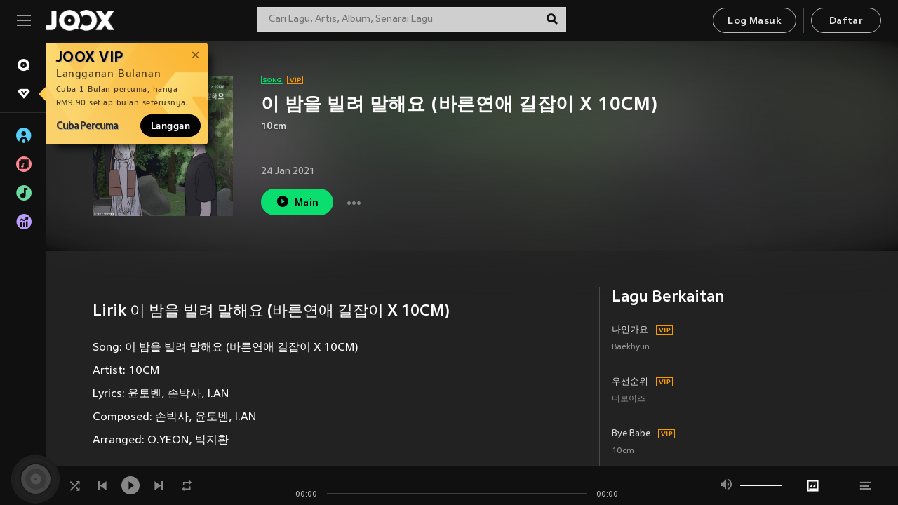

--- FILE ---
content_type: text/html; charset=utf-8
request_url: https://www.joox.com/my-ms/single/zne1P2rLZrholo2yzLkTcg==
body_size: 30300
content:
<!DOCTYPE html><html lang="ms" class="isDesktop"><head><title data-react-helmet="true">JOOX</title><link rel="dns-prefetch" href="https://static.joox.com"/><meta name="robots" content="index,follow"/><meta property="fb:app_id" content="715832828503252"/><meta name="google-site-verification" content="AFxvaw4pL_JpI891g48WyjxZb-IMT32Om60HDmp4H3Q"/><meta name="google-site-verification" content="jEa1xJzY2NY70h_234p8CWtoANSbSPR6kP_ALJ8PGBM"/><meta data-react-helmet="true" property="og:restrictions:country:allowed" content="CN"/><meta data-react-helmet="true" property="og:restrictions:country:allowed" content="TH"/><meta data-react-helmet="true" property="og:restrictions:country:allowed" content="MY"/><meta data-react-helmet="true" property="og:restrictions:country:allowed" content="IN"/><meta data-react-helmet="true" property="og:restrictions:country:allowed" content="ID"/><meta data-react-helmet="true" property="og:restrictions:country:allowed" content="HK"/><meta data-react-helmet="true" property="og:restrictions:country:allowed" content="TW"/><meta data-react-helmet="true" property="og:restrictions:country:allowed" content="MO"/><meta data-react-helmet="true" property="og:restrictions:country:allowed" content="SA"/><meta data-react-helmet="true" property="og:image" content="https://cache.api.joox.com/img/share/aHR0cHM6Ly9pbWFnZS5qb294LmNvbS9KT09YY292ZXIvMC82Y2JhYWYwMzQxOWEzODMzLzY0MC5qcGc=/0.jpg"/><meta data-react-helmet="true" property="og:title" content="JOOX"/><meta data-react-helmet="true" name="twitter:card" content="summary"/><meta data-react-helmet="true" name="twitter:site" content="@JOOXMY"/><meta data-react-helmet="true" name="twitter:creator" content="@JOOXMY"/><meta data-react-helmet="true" name="apple-mobile-web-app-title" content="JOOX"/><meta data-react-helmet="true" name="apple-mobile-web-app-status-bar-style" content="black"/><meta data-react-helmet="true" property="al:android:app_name" content="JOOX"/><meta data-react-helmet="true" property="al:android:package" content="com.tencent.ibg.joox"/><meta data-react-helmet="true" property="al:android:url" content="wemusic://www.joox.com?page=playsong&amp;name=&amp;adtag=&amp;songid=zne1P2rLZrholo2yzLkTcg%3D%3D&amp;from=html5page&amp;platform=other&amp;h_channel_main=facebook&amp;h_page_type=single&amp;h_activity_id=zne1P2rLZrholo2yzLkTcg%3D%3D"/><meta data-react-helmet="true" property="al:ios:app_name" content="JOOX"/><meta data-react-helmet="true" property="al:ios:app_store_id" content="914406371"/><meta data-react-helmet="true" property="al:ios:url" content="wemusic://www.joox.com?page=playsong&amp;songid=zne1P2rLZrholo2yzLkTcg%3D%3D&amp;songMid=ZBFC1D49A21398&amp;songname=%EC%9D%B4%20%EB%B0%A4%EC%9D%84%20%EB%B9%8C%EB%A0%A4%20%EB%A7%90%ED%95%B4%EC%9A%94%20%28%EB%B0%94%EB%A5%B8%EC%97%B0%EC%95%A0%20%EA%B8%B8%EC%9E%A1%EC%9D%B4%20X%2010CM%29&amp;singerid=25804&amp;singerName=10cm&amp;albumid=402444321&amp;albumName=Borrow%20your%20night%20%28Romance%20101%20X%2010CM%29&amp;playtime=187&amp;flag=1&amp;platform=other&amp;h_channel_main=facebook&amp;h_page_type=single&amp;h_activity_id=zne1P2rLZrholo2yzLkTcg%3D%3D"/><meta data-react-helmet="true" property="og:type" content="music.song"/><meta data-react-helmet="true" property="og:audio:type" content="audio/vnd.facebook.bridge"/><meta data-react-helmet="true" property="music:duration" content="187"/><meta data-react-helmet="true" property="music:preview_url:type" content="audio/mpeg"/><meta data-react-helmet="true" property="music:musician" content="https://www.joox.com/my-ms/artist/sZj07PmWjLru7m2hKs8XhA=="/><meta data-react-helmet="true" property="music:album" content="https://www.joox.com/my-ms/album/zvUBg9Lvv49jEs7t4sP13g=="/><link rel="manifest" href="https://static.joox.com/pc/prod/static/manifest_v1.json"/><link rel="shortcut icon" href="https://static.joox.com/pc/prod/static/favicon.ico"/><link rel="icon" sizes="192x192" href="https://static.joox.com/pc/prod/static/di/icons/icon-192x192.png"/><meta name="mobile-web-app-capable" content="yes"/><meta name="theme-color" content="#222222"/><link data-react-helmet="true" rel="canonical" href="https://www.joox.com/my-ms/single/zne1P2rLZrholo2yzLkTcg=="/><link data-react-helmet="true" rel="alternate" href="android-app://com.tencent.ibg.joox/wemusic/www.joox.com?page=playsong&amp;songid=zne1P2rLZrholo2yzLkTcg%3D%3D&amp;songMid=ZBFC1D49A21398&amp;songname=%EC%9D%B4%20%EB%B0%A4%EC%9D%84%20%EB%B9%8C%EB%A0%A4%20%EB%A7%90%ED%95%B4%EC%9A%94%20(%EB%B0%94%EB%A5%B8%EC%97%B0%EC%95%A0%20%EA%B8%B8%EC%9E%A1%EC%9D%B4%20X%2010CM)&amp;singerid=25804&amp;singerName=10cm&amp;albumid=402444321&amp;albumName=Borrow%20your%20night%20(Romance%20101%20X%2010CM)&amp;playtime=187&amp;from=html5page&amp;platform=other&amp;h_channel_main=appIndexing&amp;h_page_type=single"/><link data-react-helmet="true" rel="alternate" href="https://www.joox.com/my-ms/single/zne1P2rLZrholo2yzLkTcg==" hrefLang="x-default"/><link data-react-helmet="true" rel="alternate" href="https://www.joox.com/hk/single/zne1P2rLZrholo2yzLkTcg==" hrefLang="zh-HK"/><link data-react-helmet="true" rel="alternate" href="https://www.joox.com/my-zh_cn/single/zne1P2rLZrholo2yzLkTcg==" hrefLang="zh-MY"/><link data-react-helmet="true" rel="alternate" href="https://www.joox.com/my-en/single/zne1P2rLZrholo2yzLkTcg==" hrefLang="en-MY"/><link data-react-helmet="true" rel="alternate" href="https://www.joox.com/my-ms/single/zne1P2rLZrholo2yzLkTcg==" hrefLang="ms-MY"/><link data-react-helmet="true" rel="alternate" href="https://www.joox.com/id/single/zne1P2rLZrholo2yzLkTcg==" hrefLang="id"/><link data-react-helmet="true" rel="alternate" href="https://www.joox.com/th/single/zne1P2rLZrholo2yzLkTcg==" hrefLang="th"/><link data-react-helmet="true" rel="alternate" href="https://www.joox.com/mo/single/zne1P2rLZrholo2yzLkTcg==" hrefLang="zh-MO"/><link data-react-helmet="true" rel="apple-touch-icon" sizes="192x192" href="https://static.joox.com/pc/prod/static/di/icons/icon-192x192.png"/><link data-react-helmet="true" rel="apple-touch-icon" sizes="512x512" href="https://static.joox.com/pc/prod/static/di/icons/icon-512x512.png"/><link data-react-helmet="true" rel="apple-touch-startup-image" href="https://static.joox.com/pc/prod/static/di/icons/icon-192x192.png"/><link data-react-helmet="true" rel="apple-touch-startup-image" href="https://static.joox.com/pc/prod/static/di/icons/icon-512x512.png" media="(device-width: 414px) and (device-height: 896px) and (-webkit-device-pixel-ratio: 3)"/><link data-react-helmet="true" rel="apple-touch-startup-image" href="https://static.joox.com/pc/prod/static/di/icons/icon-512x512.png" media="(device-width: 414px) and (device-height: 896px) and (-webkit-device-pixel-ratio: 2)"/><link data-react-helmet="true" rel="apple-touch-startup-image" href="https://static.joox.com/pc/prod/static/di/icons/icon-512x512.png" media="(device-width: 375px) and (device-height: 812px) and (-webkit-device-pixel-ratio: 3)"/><link data-react-helmet="true" rel="apple-touch-startup-image" href="https://static.joox.com/pc/prod/static/di/icons/icon-512x512.png" media="(device-width: 414px) and (device-height: 736px) and (-webkit-device-pixel-ratio: 3)"/><link data-react-helmet="true" rel="apple-touch-startup-image" href="https://static.joox.com/pc/prod/static/di/icons/icon-512x512.png" media="(device-width: 375px) and (device-height: 667px) and (-webkit-device-pixel-ratio: 2)"/><link data-react-helmet="true" rel="apple-touch-startup-image" href="https://static.joox.com/pc/prod/static/di/icons/icon-512x512.png" media="(device-width: 1024px) and (device-height: 1366px) and (-webkit-device-pixel-ratio: 2)"/><link data-react-helmet="true" rel="apple-touch-startup-image" href="https://static.joox.com/pc/prod/static/di/icons/icon-512x512.png" media="(device-width: 834px) and (device-height: 1194px) and (-webkit-device-pixel-ratio: 2)"/><link data-react-helmet="true" rel="apple-touch-startup-image" href="https://static.joox.com/pc/prod/static/di/icons/icon-512x512.png" media="(device-width: 834px) and (device-height: 1112px) and (-webkit-device-pixel-ratio: 2)"/><link data-react-helmet="true" rel="apple-touch-startup-image" href="https://static.joox.com/pc/prod/static/di/icons/icon-512x512.png" media="(device-width: 768px) and (device-height: 1024px) and (-webkit-device-pixel-ratio: 2)"/><link data-react-helmet="true" rel="preload" as="image" href="https://image.joox.com/JOOXcover/0/6cbaaf03419a3833/300"/><style id="__jsx-2561151309">@font-face{font-family:'jooxInter';src:url(https://static.joox.com/pc/prod/static/fo/jooxInter-v130.eot);src:url(https://static.joox.com/pc/prod/static/fo/jooxInter-v130.eot) format('embedded-opentype'), url(https://static.joox.com/pc/prod/static/fo/jooxInter-v130.ttf) format('truetype'), url(https://static.joox.com/pc/prod/static/fo/jooxInter-v130.woff) format('woff'), url(https://static.joox.com/pc/prod/static/fo/jooxInter-v130.svg) format('svg');font-weight:normal;font-style:normal;font-display:block;}@font-face{font-family:'JOOX';src:url(https://static.joox.com/pc/prod/static/fo/JOOX.woff2) format('woff2'), url(https://static.joox.com/pc/prod/static/fo/JOOX.woff) format('woff');font-weight:400;font-style:normal;font-display:swap;}@font-face{font-family:'JOOX';src:url(https://static.joox.com/pc/prod/static/fo/JOOX-Medium.woff2) format('woff2'), url(https://static.joox.com/pc/prod/static/fo/JOOX-Medium.woff) format('woff');font-weight:500;font-style:bold;font-display:swap;}@font-face{font-family:'JOOX';src:url(https://static.joox.com/pc/prod/static/fo/JOOX-Bold.woff2) format('woff2'), url(https://static.joox.com/pc/prod/static/fo/JOOX-Bold.woff) format('woff');font-weight:700;font-style:bolder;font-display:swap;}@font-face{font-family:'JOOX-Brand';src:url(https://static.joox.com/pc/prod/static/fo/JOOX-Brand-Bold.woff2) format('woff2'), url(https://static.joox.com/pc/prod/static/fo/JOOX-Brand-Bold.woff) format('woff');font-weight:700;font-style:bolder;font-display:swap;}@font-face{font-family:'JOOX-Brand';src:url(https://static.joox.com/pc/prod/static/fo/JOOX-Brand-Regular.woff2) format('woff2'), url(https://static.joox.com/pc/prod/static/fo/JOOX-Brand-Regular.woff) format('woff');font-weight:400;font-style:normal;font-display:swap;}@font-face{font-family:'Pyidaungsu';src:url(https://static.joox.com/pc/prod/static/fo/Pyidaungsu-Regular.woff2) format('woff2'), url(https://static.joox.com/pc/prod/static/fo/Pyidaungsu-Regular.woff) format('woff');font-weight:400;font-style:normal;font-display:swap;}@font-face{font-family:'Pyidaungsu';src:url(https://static.joox.com/pc/prod/static/fo/Pyidaungsu-Bold.woff2) format('woff2'), url(https://static.joox.com/pc/prod/static/fo/Pyidaungsu-Bold.woff) format('woff');font-weight:700;font-style:bold;font-display:swap;}@font-face{font-family:Sukhumvit;src:url(https://static.joox.com/pc/prod/static/fo/sukhumvitreg.eot);src:url(https://static.joox.com/pc/prod/static/fo/sukhumvitreg.eot?) format('embedded-opentype'), url(https://static.joox.com/pc/prod/static/fo/sukhumvitreg.woff) format('woff'), url(https://static.joox.com/pc/prod/static/fo/sukhumvitreg.ttf) format('truetype'), url(https://static.joox.com/pc/prod/static/fo/sukhumvitreg.svg#svgFontName) format('svg');font-weight:400;font-style:normal;font-display:swap;}@font-face{font-family:Sukhumvit;src:url(https://static.joox.com/pc/prod/static/fo/sukhumvitbld.eot);src:url(https://static.joox.com/pc/prod/static/fo/sukhumvitbld.eot?) format('embedded-opentype'), url(https://static.joox.com/pc/prod/static/fo/sukhumvitbld.woff) format('woff'), url(https://static.joox.com/pc/prod/static/fo/sukhumvitbld.ttf) format('truetype'), url(https://static.joox.com/pc/prod/static/fo/sukhumvitbld.svg#svgFontName) format('svg');font-weight:700;font-style:normal;font-display:swap;}@font-face{font-family:'JOOXPlayer';src:url(https://static.joox.com/pc/prod/static/fo/JOOX.woff2) format('woff2'), url(https://static.joox.com/pc/prod/static/fo/JOOX.woff) format('woff');font-weight:400;font-style:normal;font-display:swap;}@font-face{font-family:'JOOXPlayer';src:url(https://static.joox.com/pc/prod/static/fo/JOOX-Medium.woff2) format('woff2'), url(https://static.joox.com/pc/prod/static/fo/JOOX-Medium.woff) format('woff');font-weight:500;font-style:bold;font-display:swap;}@font-face{font-family:'JOOXPlayer';src:url(https://static.joox.com/pc/prod/static/fo/JOOX-Bold.woff2) format('woff2'), url(https://static.joox.com/pc/prod/static/fo/JOOX-Bold.woff) format('woff');font-weight:700;font-style:bolder;font-display:swap;}@font-face{font-family:'jooxPlayerIcon';src:url(https://static.joox.com/pc/prod/static/fo/jooxPlayer.woff2) format('woff2'), url(https://static.joox.com/pc/prod/static/fo/jooxPlayer.woff) format('woff');font-weight:normal;font-style:normal;font-display:block;}@font-face{font-family:'JOOXPlayerSukhumvit';src:url(https://static.joox.com/pc/prod/static/fo/sukhumvitreg.woff2) format('woff2'), url(https://static.joox.com/pc/prod/static/fo/sukhumvitreg.woff) format('woff');font-weight:400;font-style:normal;}@font-face{font-family:'JOOXPlayerSukhumvit';src:url(https://static.joox.com/pc/prod/static/fo/sukhumvitbld.woff2) format('woff2'), url(https://static.joox.com/pc/prod/static/fo/sukhumvitbld.woff) format('woff');font-weight:700;font-style:normal;}.icon{font-family:'jooxInter' !important;speak:none;font-style:normal;font-weight:normal;font-variant:normal;text-transform:none;line-height:1;-webkit-font-smoothing:antialiased;-moz-osx-font-smoothing:grayscale;}</style><style id="__jsx-2865570372">#nprogress{pointer-events:none;}#nprogress .bar{background:#00ff77;position:fixed;z-index:9999;top:0;left:0;width:100%;height:2px;}#nprogress .peg{display:block;position:absolute;right:0;width:100px;height:100%;box-shadow:0 0 10px #29d,0 0 5px #29d;opacity:1;-webkit-transform:rotate(3deg) translate(0px,-4px);-ms-transform:rotate(3deg) translate(0px,-4px);-webkit-transform:rotate(3deg) translate(0px,-4px);-ms-transform:rotate(3deg) translate(0px,-4px);transform:rotate(3deg) translate(0px,-4px);}#nprogress .spinner{display:block;position:fixed;z-index:9999;top:15px;right:15px;}#nprogress .spinner-icon{width:18px;height:18px;box-sizing:border-box;border:solid 2px transparent;border-top-color:#29d;border-left-color:#29d;border-radius:50%;-webkit-animation:nprogress-spinner 400ms linear infinite;-webkit-animation:nprogress-spinner 400ms linear infinite;animation:nprogress-spinner 400ms linear infinite;}.nprogress-custom-parent{overflow:hidden;position:relative;}.nprogress-custom-parent #nprogress .spinner,.nprogress-custom-parent #nprogress .bar{position:absolute;}@-webkit-keyframes nprogress-spinner{0%{-webkit-transform:rotate(0deg);}100%{-webkit-transform:rotate(360deg);}}@-webkit-keyframes nprogress-spinner{0%{-webkit-transform:rotate(0deg);-ms-transform:rotate(0deg);transform:rotate(0deg);}100%{-webkit-transform:rotate(360deg);-ms-transform:rotate(360deg);transform:rotate(360deg);}}@keyframes nprogress-spinner{0%{-webkit-transform:rotate(0deg);-ms-transform:rotate(0deg);transform:rotate(0deg);}100%{-webkit-transform:rotate(360deg);-ms-transform:rotate(360deg);transform:rotate(360deg);}}</style><style id="__jsx-2288571016">.TopSnackBar.jsx-2288571016{width:100%;}.TopSnackBar-active.jsx-2288571016{-webkit-transition:all 400ms cubic-bezier(0.4,0,0.6,1);transition:all 400ms cubic-bezier(0.4,0,0.6,1);}.TopSnackBar-enter.jsx-2288571016{opacity:0.5;-webkit-transform:translate3d(calc(100% + 568px),0,0);-ms-transform:translate3d(calc(100% + 568px),0,0);transform:translate3d(calc(100% + 568px),0,0);}</style><style id="__jsx-2210511138">.Search.jsx-2210511138{position:relative;max-width:440px;width:100%;margin:0 20px;}.inputSearch.jsx-2210511138{background:rgba(255,255,255,0.8);display:block;height:35px;width:100%;border:0;padding:0 55px 0 15px;padding-right:40px;font-size: 0.875rem ;;color:#4a4a4a;text-align:left;outline:none;position:relative;border:1px solid rgba(255,255,255,0.1);}.inputSearch.jsx-2210511138:focus{outline:none;border:1px solid #09de6e;}.btnSearch.jsx-2210511138{display:block;background:transparent;position:absolute;border:0;top:-1px;right:0;width:40px;height:35px;outline:none;padding:2px 0 0;color:#111111;text-align:center;line-height:30px;;}.icon.jsx-2210511138{font-size: 1.25rem ;;vertical-align:middle;}.btnLogin > div{margin-left:6px;}.autoSuggest.jsx-2210511138{display:block;font-size: 0.8125rem ;;background-color:#000;box-shadow:0 6px 9px 0 rgba(0,0,0,0.5);width:100%;height:380px;position:absolute;top:35px;z-index:10;}</style><style id="__jsx-436437380">.scrollarea-content{margin:0;padding:0;overflow:hidden;position:relative;}.scrollarea-content:focus{outline:0;}.scrollarea{position:relative;overflow:hidden;}.scrollarea .scrollbar-container{position:absolute;background:none;opacity:0;z-index:0;-webkit-transition:opacity 200ms ease;transition:opacity 200ms ease;}.scrollarea .scrollbar-container.vertical{width:8px;height:100%;right:0;top:0;background-color:transparent;opacity:0;padding:0;z-index:10;}.scrollarea .scrollbar-container.vertical .scrollbar{width:6px;height:20px;background:#333333;margin-left:0;border-radius:8px;}.scrollarea:hover .scrollbar-container{opacity:1;}</style><style id="__jsx-2607319108">.MainBtnWrap.jsx-2607319108{display:inline-block;}.mainButton.jsx-2607319108{display:inline-block;background:#09de6e;font-size: 0.875rem ;;color:#000;font-weight:500;line-height:1.8;-webkit-letter-spacing:0.41px;-moz-letter-spacing:0.41px;-ms-letter-spacing:0.41px;letter-spacing:0.41px;text-align:center;min-width:100px;height:38px;border:1px solid #09de6e;border-radius:20px;padding:7px 20px 5px;cursor:pointer;outline:none;-webkit-transition:all 0.35s;transition:all 0.35s;white-space:pre;}.isMobile .mainButton.jsx-2607319108{font-size: 1rem ;;height:40px;padding:4px 20px;line-height:33px;}.isDesktop .mainButton.jsx-2607319108:hover{background:#53e89a;border-color:#53e89a;}.secondary.jsx-2607319108{background:transparent;border-color:#bcbcbc;color:#e5e5e5;}.isDesktop .mainButton.secondary.jsx-2607319108:hover{background:#fff;border-color:#fff;color:#000;}.isMobile .mainButton.secondary.jsx-2607319108{line-height:34px;}.isMobile .mainButton.secondary.active.jsx-2607319108{border-color:#fff;color:#fff;}.tertiary.jsx-2607319108{background:#fff;border-color:#fff;color:#000;}.isDesktop .mainButton.tertiary.jsx-2607319108:hover{background:transparent;border-color:#fff;color:#e5e5e5;}.isMobile .mainButton.tertiary.jsx-2607319108{line-height:34px;}.isMobile .mainButton.tertiary.active.jsx-2607319108{background:#fff;border-color:#fff;color:#000;}.warning.jsx-2607319108{border-color:#f00;background:#f00;}.isDesktop .mainButton.warning.jsx-2607319108:hover{background:#b30000;border-color:#b30000;}.mainButton.loading.jsx-2607319108{pointer-events:none;color:#555;}.mainButton.jsx-2607319108 .icon{font-size: 1.4em ;;vertical-align:middle;position:relative;top:-2px;margin-right:3px;}.mainButton.jsx-2607319108 .icon--download{top:0;margin-right:3px;}.isMobile .mainButton.jsx-2607319108 .icon{font-size: 1.2em ;;}.mainButton[disabled].jsx-2607319108,.mainButton[disabled].jsx-2607319108:hover{background:#9e9e9e !important;cursor:default !important;border-color:#bcbcbc !important;}.isMobile .mainButton.jsx-2607319108 img{position:relative;top:-1px;}.isDesktop .MainBtnWrap.jsx-2607319108 img{text-align:center;width:30px;position:relative;top:-1px;margin-left:5px;}.mainLayoutSize.jsx-2607319108{height:36px;line-height:1.75;}</style><style id="__jsx-2200604574">.btnClose.jsx-2200604574{position:absolute;right:10px;top:10px;background:transparent;border:0;outline:0;color:#a6a6a6;cursor:pointer;font-size: 1.3em ;;padding:0;}.btnClose.jsx-2200604574:hover{color:#fff;}</style><style id="__jsx-2151956263">.MainHeader.jsx-2151956263{background-color:#111111;box-shadow:0 1px 1px 0 rgba(0,0,0,0.2);height:58px;padding:10px 24px;display:-webkit-box;display:-webkit-flex;display:-ms-flexbox;display:flex;-webkit-flex-direction:row;-ms-flex-direction:row;flex-direction:row;-webkit-box-pack:justify;-webkit-justify-content:space-between;-ms-flex-pack:justify;justify-content:space-between;}.MainHeader.jsx-2151956263>div.jsx-2151956263{display:-webkit-box;display:-webkit-flex;display:-ms-flexbox;display:flex;-webkit-align-items:center;-webkit-box-align:center;-ms-flex-align:center;align-items:center;}.logo.jsx-2151956263 a.jsx-2151956263{display:block;height:100%;}.logo.jsx-2151956263{display:block;width:100px;height:30px;background-image:url(https://static.joox.com/pc/prod/static/di/MainHeader/joox-logo01.png);background-repeat:no-repeat;background-size:contain;background-position:center;}.logo.jsx-2151956263 span.jsx-2151956263{display:block;
    text-indent: 1000em;
    white-space: nowrap;
    overflow: hidden;
  ;}.btnMenu.jsx-2151956263{background:transparent;border:0;position:relative;display:block;width:20px;height:15px;margin-right:20px;padding:0;position:relative;top:0;outline:none;cursor:pointer;}@media (max-width:1399px){.btnMenu.btnMenuLg.jsx-2151956263{display:none;}}@media (min-width:1400px){.btnMenu.btnMenuSm.jsx-2151956263{display:none;}}.onPress.jsx-2151956263{-webkit-transform:translate3d(0,0,0);-ms-transform:translate3d(0,0,0);transform:translate3d(0,0,0);}.onPress.jsx-2151956263:after{content:'';display:block;position:absolute;width:100%;height:100%;top:0;left:0;pointer-events:none;background-image:radial-gradient( circle, #fff 10%, transparent 10.01% );background-repeat:no-repeat;background-position:50%;-webkit-transform:scale(14,14);-ms-transform:scale(14,14);transform:scale(14,14);opacity:0;-webkit-transition:-webkit-transform 0.3s, opacity 1s;-webkit-transition:transform 0.3s, opacity 1s;transition:transform 0.3s, opacity 1s;}.onPress.jsx-2151956263:active.jsx-2151956263:after{-webkit-transform:scale(0,0);-ms-transform:scale(0,0);transform:scale(0,0);opacity:0.15;-webkit-transition:0s;transition:0s;}.btnMenu.jsx-2151956263>span.jsx-2151956263{background:#9b9b9b;display:block;position:absolute;z-index:2;width:20px;height:1px;-webkit-transition:0.4s;transition:0.4s;}.btnMenu.jsx-2151956263 .one.jsx-2151956263{top:0;}.btnMenu.jsx-2151956263 .two.jsx-2151956263{top:7px;}.btnMenu.jsx-2151956263 .three.jsx-2151956263{top:14px;}.user.jsx-2151956263{position:relative;border-left:1px solid #4a4a4a;padding-left:20px;padding-right:45px;max-width:220px;width:100%;margin-left:10px;}@media (max-width:600px){.user.jsx-2151956263{max-width:100%;}}.user.jsx-2151956263 a.jsx-2151956263{display:block;color:#bcbcbc;}.user.jsx-2151956263 a.jsx-2151956263:hover{color:#fff;}.avatarWrap.jsx-2151956263{cursor:pointer;}.user.jsx-2151956263 .rezyImageFrame{width:32px;height:32px;display:inline-block;vertical-align:middle;margin-right:10px;}.user.jsx-2151956263 .avatar{width:32px;height:32px;display:inline-block;border-radius:50%;min-width:32px;}.user.jsx-2151956263 img.status.jsx-2151956263{position:absolute;right:52px;top:16px;}.name.jsx-2151956263{display:inline-block;
    white-space: nowrap;
    overflow: hidden;
    text-overflow: ellipsis;
  ;max-width:80px;margin-right:5px;vertical-align:middle;line-height:38px;}@media (max-width:600px){.avatar.jsx-2151956263{display:none;}.user.jsx-2151956263 .rezyImageFrame{display:none;}}.status.jsx-2151956263{max-width:20px;vertical-align:middle;}.user.jsx-2151956263 img.status.vvip.jsx-2151956263{top:10px;}.btnUserCollapsed.jsx-2151956263{font-size: 0.9375rem ;;display:inline-block;background:transparent;color:#fff;line-height:0;border:0;outline:none;cursor:pointer;padding:12px 15px;position:absolute;top:0;right:0;}.nav.jsx-2151956263{margin-left:15px;}.btnLogin.jsx-2151956263 small.jsx-2151956263{font-size: 1em ;;margin:0 10px;}.btnLogin.jsx-2151956263 .MainBtnWrap + .MainBtnWrap{border-left:1px solid #4a4a4a;padding-left:10px;margin-left:10px;}.btnLogin.jsx-2151956263 .registerBtn{border:none;padding:unset;}.btnLogin.jsx-2151956263 a.jsx-2151956263{-webkit-text-decoration:underline;text-decoration:underline;display:inline-block;}.NewYear2021 .MainHeader.jsx-2151956263{background-image:url(https://static.joox.com/pc/prod/static/di/theme/newyear2021/img_desktop.jpg);background-repeat:no-repeat;background-position:center;}.MainHeader.jsx-2151956263 .btn--upload{margin-right:12px;padding:7px 12px 5px;display:-webkit-inline-box;display:-webkit-inline-flex;display:-ms-inline-flexbox;display:inline-flex;-webkit-align-items:center;-webkit-box-align:center;-ms-flex-align:center;align-items:center;}.MainHeader.jsx-2151956263 .btn--upload .icon--add-to-queue{font-size:1.1em;top:-2px;}.MainHeader.jsx-2151956263 .btn--download{padding:7px 12px 5px;border-color:#09de6e;color:#09de6e;margin-left:12px;}.MainHeader.jsx-2151956263 .btn--download .icon--add-to-queue{font-size:1em;top:-1px;left:-1px;}</style><style id="__jsx-3495596807">button.useApp.useApp.jsx-3495596807{background-color:#09de6e;font-size: 0.8125rem ;;color:#111;font-weight:600;text-transform:uppercase;text-align:center;line-height:1.8;width:auto;height:28px;padding:0 12px;border-radius:20px;position:relative;top:50%;right:8px;-webkit-transform:translateY(-50%);-ms-transform:translateY(-50%);transform:translateY(-50%);-webkit-animation:bgEffect-jsx-3495596807 1.8s ease-in-out infinite;animation:bgEffect-jsx-3495596807 1.8s ease-in-out infinite;}.MainBtnWrap .useApp{background-color:#09de6e;color:#111;-webkit-animation:bgEffect-jsx-3495596807 1.8s ease-in-out infinite;animation:bgEffect-jsx-3495596807 1.8s ease-in-out infinite;}@-webkit-keyframes bgEffect-jsx-3495596807{0%,100%{background:rgba(69,222,110,0.9);box-shadow:0 0 0 #09de6e;}50%{background:rgba(69,222,110,1);text-shadow:1px 1px 3px rgba(255,255,255,0.8), -1px -1px 3px rgba(255,255,255,0.8);box-shadow:0 0 6px 1px #09de6e;}}@keyframes bgEffect-jsx-3495596807{0%,100%{background:rgba(69,222,110,0.9);box-shadow:0 0 0 #09de6e;}50%{background:rgba(69,222,110,1);text-shadow:1px 1px 3px rgba(255,255,255,0.8), -1px -1px 3px rgba(255,255,255,0.8);box-shadow:0 0 6px 1px #09de6e;}}</style><style id="__jsx-2658589646">.NavItems.jsx-2658589646{display:block;position:relative;margin:10px 0;}.NavItems.jsx-2658589646 a.jsx-2658589646{display:block;position:relative;font-size: 0.875rem ;;font-weight:700;-webkit-letter-spacing:0.35px;-moz-letter-spacing:0.35px;-ms-letter-spacing:0.35px;letter-spacing:0.35px;text-transform:uppercase;color:#fff;width:100%;z-index:5;padding:8px 0 4px 35px;min-height:31px;line-height:1.2;}.NavItems.jsx-2658589646:hover a.jsx-2658589646,.NavItems.active.jsx-2658589646 a.jsx-2658589646{color:#09de6e;}.NavItems.jsx-2658589646:hover.jsx-2658589646::before,.NavItems.active.jsx-2658589646::before{content:'';width:3px;height:22px;background:#09de6e;position:absolute;top:4px;left:-22px;z-index:2;-webkit-transition:background .2s;transition:background .2s;}.icon.jsx-2658589646{font-size: 1.7em ;;position:absolute;left:0;top:3px;}.NavItems.jsx-2658589646 a.jsx-2658589646:hover .title.jsx-2658589646{display:block;}.title.jsx-2658589646{display:none;position:absolute;left:34px;top:2px;background-color:#ffffff;border-radius:1px;height:25px;opacity:0.8;padding:2px 7px;line-height:25px;color:#000;white-space:nowrap;}.showTooltip.jsx-2658589646 .NavItems.user.jsx-2658589646 a.jsx-2658589646 .title.jsx-2658589646,.showTooltip.jsx-2658589646 .NavItems.vip.jsx-2658589646 a.jsx-2658589646 .title.jsx-2658589646{display:none;}</style><style id="__jsx-1863094431">.BrowseTitle.jsx-1863094431{font-size: 0.75rem ;;font-weight:500;line-height:2.1;color:#bcbcbc;}.BrowseItems.jsx-1863094431{position:relative;display:-webkit-box;display:-webkit-flex;display:-ms-flexbox;display:flex;margin:17px 0;-webkit-flex-direction:column;-ms-flex-direction:column;flex-direction:column;}.BrowseItems.isMinified.jsx-1863094431:first-child{margin-top:10px;}.BrowseItems.jsx-1863094431 a.jsx-1863094431{position:relative;z-index:5;display:-webkit-box;display:-webkit-flex;display:-ms-flexbox;display:flex;-webkit-align-items:center;-webkit-box-align:center;-ms-flex-align:center;align-items:center;position:relative;color:#bcbcbc;-webkit-transition:color .2s;transition:color .2s;}.BrowseItems.jsx-1863094431 .icon.jsx-1863094431{font-size: 1.875rem ;;width:24px;height:24px;margin-right:15px;display:-webkit-box;display:-webkit-flex;display:-ms-flexbox;display:flex;-webkit-align-items:center;-webkit-box-align:center;-ms-flex-align:center;align-items:center;-webkit-box-pack:center;-webkit-justify-content:center;-ms-flex-pack:center;justify-content:center;}.BrowseItems.jsx-1863094431 .Artists.jsx-1863094431:before{color:#56cef8;}.BrowseItems.jsx-1863094431 .Albums.jsx-1863094431:before{color:#fd8791;}.BrowseItems.jsx-1863094431 .Playlists.jsx-1863094431:before{color:#6cd7a1;}.BrowseItems.jsx-1863094431 .Charts.jsx-1863094431:before{color:#ba9cfc;}.BrowseItems.jsx-1863094431 .Radio.jsx-1863094431:before{color:#fec18c;}.BrowseItems.jsx-1863094431 .Video.jsx-1863094431:before{color:#ef3c5a;}.BrowseItems.jsx-1863094431 .MusicColumn.jsx-1863094431{background-color:#646464;font-size: 0.75rem ;;}.BrowseItems.jsx-1863094431 .icon.jsx-1863094431:before{display:block;font-style:normal !important;}.name.jsx-1863094431{font-size: 0.875rem ;;line-height:1.4;margin-top:1px;}.isMinified.jsx-1863094431 .name.jsx-1863094431{display:none;position:absolute;left:34px;top:0;background-color:#ffffff;border-radius:1px;height:25px;opacity:0.8;padding:2px 7px;line-height:25px;color:#000;white-space:nowrap;}.BrowseItems.isMinified.jsx-1863094431 a.jsx-1863094431:hover .name.jsx-1863094431{display:block;}.BrowseItems.jsx-1863094431:hover a.jsx-1863094431,.BrowseItems.active.jsx-1863094431 a.jsx-1863094431{color:#09de6e;position:relative;}.BrowseItems.jsx-1863094431:hover.jsx-1863094431::before,.BrowseItems.active.jsx-1863094431::before{content:'';width:3px;height:22px;background:#09de6e;position:absolute;top:1px;left:-22px;z-index:2;-webkit-transition:background .2s;transition:background .2s;}</style><style id="__jsx-289687628">button.jsx-289687628{background:transparent;border:0;outline:0;padding:0;color:#bcbcbc;display:block;width:100%;cursor:pointer;text-align:left;position:relative;}.isMobile button.jsx-289687628{color:#fff;}button.jsx-289687628:focus{outline:none;border:none;}a.jsx-289687628{position:relative;display:block;cursor:pointer;}.isMobile a.jsx-289687628{color:#fff;height:40px;line-height:40px;}.isDesktop a.jsx-289687628:hover{color:#fff;}.lang.jsx-289687628 i.jsx-289687628,button.jsx-289687628 i.jsx-289687628{position:absolute;right:0;-webkit-transition:all 0.5s;transition:all 0.5s;}li.jsx-289687628 .lang.jsx-289687628 i.jsx-289687628{top:4px;}.isMobile a.jsx-289687628 i.jsx-289687628,.isMobile button.jsx-289687628 i.jsx-289687628{top:1px;}.isMobile li.jsx-289687628 .current.jsx-289687628 i.jsx-289687628{top:10px;}button.current.jsx-289687628{cursor:default;}.collapsed.jsx-289687628{-webkit-transform:rotate(180deg);-ms-transform:rotate(180deg);transform:rotate(180deg);}.lang.jsx-289687628{font-size: 0.8125rem ;;}.lang.jsx-289687628 i.jsx-289687628{display:none;font-size: 1.2em ;;}.current.jsx-289687628 i.jsx-289687628{display:block;}span.jsx-289687628{float:right;}.isDesktop .current.jsx-289687628:hover{color:#53e89a;-webkit-transition:color .2s;transition:color .2s;}.current.jsx-289687628,.isMobile .current.jsx-289687628{color:#09de6e;}.isMobile .current.jsx-289687628{margin-right:25px;}ul.jsx-289687628{position:relative;background:#000;padding:15px 20px 5px 35px;width:calc(100% + 45px);left:-25px;right:-25px;margin-top:10px;}.isMobile ul.jsx-289687628{margin-top:5px;}li.jsx-289687628{margin-bottom:10px;}</style><style id="__jsx-3398449099">.AboutJoox.jsx-3398449099{color:#ccc;margin:15px 0;-webkit-transition:color .2s;transition:color .2s;}.About.jsx-3398449099{font-size: 0.875rem ;;line-height:2;}.About.jsx-3398449099 .Items.jsx-3398449099{margin:10px 0;}.About.jsx-3398449099 .Items.jsx-3398449099 a.jsx-3398449099{color:#bcbcbc;cursor:pointer;}.About.jsx-3398449099 .Items.jsx-3398449099 .Ln.jsx-3398449099{float:right;color:#09de6e;}.About.jsx-3398449099 .Items.jsx-3398449099:hover,.About.jsx-3398449099 .Items.jsx-3398449099 a.jsx-3398449099:hover{color:#fff;}.Social.jsx-3398449099{margin-top:20px;}.Social.jsx-3398449099 .Items.jsx-3398449099{font-size: 1.375rem ;;color:#bcbcbc;margin-right:16px;-webkit-transition:color .2s;transition:color .2s;}.Social.jsx-3398449099 .Items.jsx-3398449099:hover{color:#fff;}.Social.jsx-3398449099 .Items.jsx-3398449099 .icon--youtube.jsx-3398449099{font-size: 1.5rem ;;}</style><style id="__jsx-2041756047">.TermCopyright.jsx-2041756047{font-size: 0.75rem ;;color:#b5b5b5;line-height:1.6;}.TermCopyright.jsx-2041756047 a.jsx-2041756047{color:#959595;-webkit-transition:color .2s;transition:color .2s;}.Terms.jsx-2041756047{margin-bottom:15px;}.Terms.jsx-2041756047 a.jsx-2041756047{display:block;margin-right:10px;}.Terms.jsx-2041756047 a.jsx-2041756047:hover{color:#fff;}.Copyright.jsx-2041756047{margin-bottom:15px;}</style><style id="__jsx-2260554912">.CustomScrollbars{position:relative;width:100%;overflow:auto;}.CustomScrollbars::-webkit-scrollbar{width:6px;height:6px;}.CustomScrollbars::-webkit-scrollbar-track{background:rgba(0,0,0,0.1);border-radius:6px;}.CustomScrollbars::-webkit-scrollbar-thumb{background:#333333;border-radius:6px;}.CustomScrollbars::-webkit-scrollbar-thumb:hover{background:#555;}</style><style id="__jsx-751721742">.MainSidebar.jsx-751721742{width:220px;}.MainSidebar.jsx-751721742 .Box.jsx-751721742{padding:10px 20px 0 22px;border-bottom:1px solid rgba(151,151,151,0.2);margin-bottom:10px;}.MainSidebar.jsx-751721742 .Box.jsx-751721742:nth-last-child(1){border-bottom:0;}.smCollapsed .MainSidebar.jsx-751721742 .ScrollbarsCustom-Track{display:none;}</style><style id="__jsx-1025655564">.NavItems.jsx-1025655564{display:block;position:relative;margin:10px 0;}.NavItems.jsx-1025655564 a.jsx-1025655564{display:block;position:relative;font-size: 0.875rem ;;font-weight:700;-webkit-letter-spacing:0.35px;-moz-letter-spacing:0.35px;-ms-letter-spacing:0.35px;letter-spacing:0.35px;text-transform:uppercase;color:#fff;width:100%;z-index:5;padding:0;min-height:31px;line-height:1.2;}.NavItems.jsx-1025655564:hover a.jsx-1025655564,.NavItems.active.jsx-1025655564 a.jsx-1025655564{color:#09de6e;}.NavItems.jsx-1025655564:hover.jsx-1025655564::before,.NavItems.active.jsx-1025655564::before{content:'';width:3px;height:22px;background:#09de6e;position:absolute;top:4px;left:-22px;z-index:2;-webkit-transition:background .2s;transition:background .2s;}.icon.jsx-1025655564{font-size: 1.7em ;;position:absolute;left:0;top:3px;}.NavItems.jsx-1025655564 a.jsx-1025655564:hover .title.jsx-1025655564{display:block;}.title.jsx-1025655564{display:none;position:absolute;left:34px;top:2px;background-color:#ffffff;border-radius:1px;height:25px;opacity:0.8;padding:2px 7px;line-height:25px;color:#000;white-space:nowrap;}.showTooltip.jsx-1025655564 .NavItems.user.jsx-1025655564 a.jsx-1025655564 .title.jsx-1025655564,.showTooltip.jsx-1025655564 .NavItems.vip.jsx-1025655564 a.jsx-1025655564 .title.jsx-1025655564{display:none;}</style><style id="__jsx-280012110">.MiniSidebar.jsx-280012110{width:65px;}.MiniSidebar.jsx-280012110 .Box.jsx-280012110{padding:10px 0 0 22px;border-bottom:1px solid rgba(151,151,151,0.2);}.MiniSidebar.jsx-280012110 .Box.jsx-280012110:nth-last-child(1){border-bottom:0;}</style><style id="__jsx-341176200">.rezyImageFrame.jsx-341176200{font-size:0;height:100%;}</style><style id="__jsx-2882429582">.badge.jsx-2882429582 i.jsx-2882429582{font-size: 2.375rem ;;color:#09de6e;font-size: 2rem ;;margin-right:5px;position:relative;}.badge.jsx-2882429582 .icon--badge-album.jsx-2882429582{top:0;font-size: 2.375rem ;;}.badge.jsx-2882429582 .icon--badge-playlist.jsx-2882429582{top:-4px;font-size: 2.875rem ;;}.badge.jsx-2882429582 .icon--user-playlist.jsx-2882429582{top:-16px;font-size: 4.5rem ;;}.badge.jsx-2882429582 .icon--vip.jsx-2882429582{color:#ff9b01;font-size: 1.4375rem ;;top:-3.6px;}.isMobile .badge.jsx-2882429582 .icon--vip.jsx-2882429582{font-size: 1.625rem ;;top:0;}.badge.jsx-2882429582 .icon--recommended.jsx-2882429582{top:-22px;font-size: 5rem ;;}</style><style id="__jsx-215821495">.TopSectionDetail.jsx-215821495{padding:10px 0;display:-webkit-box;display:-webkit-flex;display:-ms-flexbox;display:flex;position:relative;margin-bottom:50px;}.TopSectionDetail.gotBadge.jsx-215821495{padding:30px 0;}.TopSectionDetail.noSectionBg.jsx-215821495{margin-bottom:0;}.ImageColumn.jsx-215821495{-webkit-flex:0 0 200px;-ms-flex:0 0 200px;flex:0 0 200px;position:relative;}.ImageColumn.jsx-215821495 .favImage.jsx-215821495,.ImageColumn.jsx-215821495 .recentPlay.jsx-215821495{position:absolute;left:0;top:0;bottom:0;right:0;background:rgba(224,149,179,0.8);display:-webkit-box;display:-webkit-flex;display:-ms-flexbox;display:flex;-webkit-align-items:center;-webkit-box-align:center;-ms-flex-align:center;align-items:center;-webkit-box-pack:center;-webkit-justify-content:center;-ms-flex-pack:center;justify-content:center;}.ImageColumn.jsx-215821495 .recentPlay.jsx-215821495{background:linear-gradient( 0deg, rgba(0,65,141,1) 0%, rgba(0,106,213,1) 100% );}.favImage.jsx-215821495 i.jsx-215821495,.recentPlay.jsx-215821495 i.jsx-215821495{font-size: 8em ;;}.ImageColumn.jsx-215821495 img.jsx-215821495{max-width:100%;}.DetailColumn.jsx-215821495{position:relative;min-height:200px;width:100%;padding-left:40px;padding-bottom:45px;}.DetailColumnHeader.jsx-215821495{padding-top:5px;}.DetailColumnHeader.gotBadge.jsx-215821495{position:relative;min-height:156px;padding:25px 0 45px;}.DetailColumnHeader.jsx-215821495 .badgeWrap.jsx-215821495{display:block;position:absolute;top:-10px;}.DetailColumnHeader.jsx-215821495 .titleDetail.jsx-215821495{display:block;font-size: 0.875rem ;;color:#dcdcdc;-webkit-letter-spacing:0px;-moz-letter-spacing:0px;-ms-letter-spacing:0px;letter-spacing:0px;margin-bottom:10px;}.DetailColumnHeader.jsx-215821495 .title.jsx-215821495{display:block;font-size: 1.125rem ;;font-weight:700;-webkit-letter-spacing:0.82px;-moz-letter-spacing:0.82px;-ms-letter-spacing:0.82px;letter-spacing:0.82px;line-height:1.2;margin:0 0 5px;max-height:100px;max-width:580px;}.DetailColumnHeader.gotBadge.jsx-215821495 .title.jsx-215821495{font-size: 1.625rem ;;}@media (max-width:767px){.DetailColumnHeader.jsx-215821495 .title.jsx-215821495{max-width:250px;
    white-space: nowrap;
    overflow: hidden;
    text-overflow: ellipsis;
  ;}}.DetailColumnButtons.jsx-215821495{position:absolute;bottom:0;}.subLinkSection.jsx-215821495{display:inline-block;font-size: 0.875rem ;;font-weight:500;color:#dcdcdc;line-height:1.6;text-shadow:0 2px 2px rgba(0,0,0,0.3);margin-bottom:10px;}.subLinkSection.jsx-215821495 a{color:#dcdcdc;}.subLinkSection.jsx-215821495 a:hover,.subLinkSection.jsx-215821495 a:focus{color:#fff;}.DetailColumnHeader.gotBadge.jsx-215821495 .subLinkSection.jsx-215821495 a.jsx-215821495{margin-bottom:7px;}.DetailColumnHeader.jsx-215821495 .subTitle.jsx-215821495{display:block;font-size: 0.875rem ;;color:#bcbcbc;position:absolute;bottom:10px;}.DetailColumnHeader.jsx-215821495 .subTitle.jsx-215821495 b.jsx-215821495{display:inline-block;color:#fff;font-weight:400;margin-right:5px;}.DetailColumnButtons.jsx-215821495 .MainBtnWrap{margin-right:10px;}.TopSectionDetailBg.jsx-215821495{background:rgba(153,153,153,0.11);background:-webkit-gradient( radial, center center, 0px, center center, 100%, color-stop(0%,rgba(153,153,153,0.11)), color-stop(0%,rgba(153,153,153,0.11)), color-stop(1%,rgba(153,153,153,0.11)), color-stop(76%,rgba(43,43,43,0.48)), color-stop(91%,rgba(28,28,28,0.56)), color-stop(96%,rgba(17,17,17,0.58)), color-stop(100%,rgba(0,0,0,0.6)) );background:-webkit-radial-gradient( center, ellipse cover, rgba(153,153,153,0.11) 0%, rgba(153,153,153,0.11) 0%, rgba(153,153,153,0.11) 1%, rgba(43,43,43,0.48) 76%, rgba(28,28,28,0.56) 91%, rgba(17,17,17,0.58) 96%, rgba(0,0,0,0.6) 100% );background:radial-gradient( ellipse at center, rgba(153,153,153,0.11) 0%, rgba(153,153,153,0.11) 0%, rgba(153,153,153,0.11) 1%, rgba(43,43,43,0.48) 76%, rgba(28,28,28,0.56) 91%, rgba(17,17,17,0.58) 96%, rgba(0,0,0,0.6) 100% );position:absolute;width:100%;height:300px;display:block;top:0;left:0;z-index:0;}</style><style id="__jsx-1074123918">.isDesktop .container-fluid.jsx-1074123918,.isDesktop .full.jsx-1074123918{max-width:1095px;margin:0 auto;width:100%;}@media screen and (min-width:1501px){.isDesktop .container-fluid.jsx-1074123918,.isDesktop .full.jsx-1074123918{max-width:1501px;padding:0 25px 0 35px;}.isDesktop .container-fluid.jsx-1074123918 .col-md-2{-webkit-flex:0 0 11%;-ms-flex:0 0 11%;flex:0 0 11%;max-width:11%;}}</style><style id="__jsx-2674281294">.heading.jsx-2674281294{display:-webkit-box;display:-webkit-flex;display:-ms-flexbox;display:flex;-webkit-align-items:center;-webkit-box-align:center;-ms-flex-align:center;align-items:center;-webkit-box-pack:justify;-webkit-justify-content:space-between;-ms-flex-pack:justify;justify-content:space-between;margin-bottom:20px;}.isMobile .heading.jsx-2674281294{-webkit-box-pack:center;-webkit-justify-content:center;-ms-flex-pack:center;justify-content:center;}.title.jsx-2674281294{font-size: 1.375rem ;;font-weight:500;}</style><style id="__jsx-378352891">.DescItem.jsx-378352891 a{color:#959595;font-size: 0.9em ;;height:100%;display:inline-block;}.isDesktop .DescItem.jsx-378352891 a:hover{color:#fff;}.isMobile .DescItem.jsx-378352891 a{line-height:2;}.SongLyric.jsx-378352891{font-size: 1rem ; padding-top:20px;}.SectionMoreFrom+.SongLyric.jsx-378352891{padding-top:0;}.SongLyric.jsx-378352891 .translate{color:#666;}.body.jsx-378352891{line-height:1.8;position:relative;word-break:break-word;}.noLyric.jsx-378352891{padding:100px 30px;text-align:center;color:#9b9b9b;;-webkit-letter-spacing:0.48px;-moz-letter-spacing:0.48px;-ms-letter-spacing:0.48px;letter-spacing:0.48px;}.noLyric.jsx-378352891 img.jsx-378352891{width:56px;height:auto;margin-bottom:10px;}.detailLyric.jsx-378352891{display:block;overflow:hidden;color:#dcdbdb;;text-align:left;line-height:1.6;margin-top:20px;margin-bottom:100px;}.isMobile .detailLyric.jsx-378352891{padding:0 10px;}.detailLyric.jsx-378352891 p.jsx-378352891{margin-bottom:20px;word-break:break-word;}.detailLyricBoxTag.jsx-378352891 .detailLyricTitle.jsx-378352891,.detailLyricBoxTag.jsx-378352891 p.jsx-378352891{display:inline;}.detailLyricTitle.jsx-378352891{font-weight:700;}.isMobile .SongLyric.jsx-378352891{text-align:center;padding:0 5px;}.isMobile .SongLyric.jsx-378352891 .translate{margin-top:5px;}.isMobile .body.jsx-378352891{color:rgba(255,255,255,0.7);padding-bottom:20px;line-height:1.6;margin-bottom:20px;}</style><style id="__jsx-1645870055">.SongName.jsx-1645870055,.SongName.jsx-1645870055 a.jsx-1645870055{max-width:100%;
    white-space: nowrap;
    overflow: hidden;
    text-overflow: ellipsis;
  ;display:inline-block;}.SongName.jsx-1645870055{padding-right:30px;position:relative;font-weight:400;height:20px;line-height:23px;}.SongName.jsx-1645870055 .icon{font-size: 1.5rem ;;vertical-align:middle;position:absolute;top:-1px;}.SongName.jsx-1645870055 .icon--vip{color:#ff9b01;right:0px;}.SongName.jsx-1645870055 .icon--mv{right:34px;}.SongName.jsx-1645870055 .icon--sing{font-size: 1.875rem ;;right:0;top:-4px;}.SongName.jsx-1645870055 .icon--mv,.SongName.jsx-1645870055 .icon--sing{color:#09de6e;}.SongName.jsx-1645870055 .icon--mv:first-child,.SongName.jsx-1645870055 .icon--sing:first-child{right:63px;}.SongName.jsx-1645870055 .icon--sing:nth-child(2){right:28px;}.SongName.jsx-1645870055 a.jsx-1645870055{margin-right:5px;}.SongListItem.active .SongName.jsx-1645870055 a.jsx-1645870055{color:#09de6e;}a.jsx-1645870055{color:#dcdbdb;display:inline-block;-webkit-transition:color .2s;transition:color .2s;}.isDesktop a.jsx-1645870055:hover{color:#fff;}.SongListItem.disabled .SongName a{color:gray;pointer-events:none;}.SongName.active.jsx-1645870055 a.jsx-1645870055{color:#04b750;font-weight:700;}</style><style id="__jsx-3317143431">.SongDescItem.jsx-3317143431{display:inline-block;}.SongDescItem.jsx-3317143431 a{color:#959595;font-size: 0.9em ;;height:100%;display:inline-block;}.isDesktop .SongDescItem.jsx-3317143431 a:hover{color:#fff;}.isMobile .SongDescItem.jsx-3317143431 a{line-height:2;}.SongDescItem.jsx-3317143431:after{content:',';color:#959595;margin-right:5px;}.SongDescItem.jsx-3317143431:last-child.jsx-3317143431:after{content:'';}</style><style id="__jsx-1882133769">.isDesktop .MiniSongListItem.jsx-1882133769{margin-bottom:30px;}.isMobile .MiniSongListItem.jsx-1882133769{padding:10px 50px 10px 15px;position:relative;}.MiniSongListItem.count.jsx-1882133769{padding-left:40px;}li.isPlaying.jsx-1882133769{background-color:#2e2e2e;}.isMobile .MiniSongListItem.jsx-1882133769 p.jsx-1882133769{line-height:14px;}.MiniSongListItem.jsx-1882133769 small.jsx-1882133769{position:absolute;left:0;top:9px;width:40px;text-align:center;font-size: 1.1em ;;}.desc.jsx-1882133769 .rc-progress-line{position:relative;top:-5px;}.btn.jsx-1882133769{position:absolute;right:5px;top:10px;}li.jsx-1882133769:nth-child(-n + 5) .topChartCount.jsx-1882133769{font-weight:bold;}</style><style id="__jsx-677164491">.SongRelated.jsx-677164491{margin-bottom:20px;}.isDesktop .SongRelated.jsx-677164491{padding-left:10px;font-size: 0.8125rem ;;}</style><style id="__jsx-489341288">button.jsx-489341288{color:#878787;background:transparent;outline:none;border:none;cursor:pointer;display:inline-block;padding:0;text-align:center;-webkit-transition:color .2s;transition:color .2s;width:40px;height:40px;position:relative;}button.jsx-489341288:hover{color:#fff;}button.nohover.jsx-489341288:hover{color:#878787;}button.jsx-489341288:disabled{cursor:default;}.active.jsx-489341288{color:#fff !important;}.active.jsx-489341288:disabled{color:#3f3f3f !important;}button.jsx-489341288:focus{outline:none;border:none;}i.jsx-489341288{font-size: 2em ;;vertical-align:middle;}button.jsx-489341288 .icon--pause1{color:#fff;}button.jsx-489341288:disabled{color:#3f3f3f;;}</style><style id="__jsx-1439626454">.SongListCount.jsx-1439626454{text-align:center;}.bars.jsx-1439626454{width:18px;position:relative;margin:10px auto 0;}.bar.jsx-1439626454{background:#fff;bottom:0;height:30px;position:absolute;width:3px;-webkit-animation:sound-jsx-1439626454 0ms -800ms linear infinite alternate;animation:sound-jsx-1439626454 0ms -800ms linear infinite alternate;}@-webkit-keyframes sound-jsx-1439626454{0%{opacity:0.35;height:3px;}100%{opacity:1;height:13px;}}@keyframes sound-jsx-1439626454{0%{opacity:0.35;height:3px;}100%{opacity:1;height:13px;}}.bar.jsx-1439626454:nth-child(1){left:1px;-webkit-animation-duration:474ms;animation-duration:474ms;}.bar.jsx-1439626454:nth-child(2){left:5px;-webkit-animation-duration:433ms;animation-duration:433ms;}.bar.jsx-1439626454:nth-child(3){left:9px;-webkit-animation-duration:407ms;animation-duration:407ms;}.bar.jsx-1439626454:nth-child(4){left:13px;-webkit-animation-duration:458ms;animation-duration:458ms;}.isDesktop .SongListItem:hover .bars.jsx-1439626454,.isDesktop .SongListItem:hover .count.jsx-1439626454{display:none;}.btnPlay.jsx-1439626454,.btnPause.jsx-1439626454{display:none;-webkit-animation:fadein-jsx-1439626454 1s;animation:fadein-jsx-1439626454 1s;}@-webkit-keyframes fadein-jsx-1439626454{from{opacity:0;}to{opacity:1;}}@keyframes fadein-jsx-1439626454{from{opacity:0;}to{opacity:1;}}.isDesktop .SongListItem:hover .btnPlay.jsx-1439626454,.isDesktop .SongListItem:hover .btnPause.jsx-1439626454{display:block;}.isDesktop .SongListItem.disabled:hover .btnPlay.jsx-1439626454,.isDesktop .SongListItem.disabled:hover .btnPause.jsx-1439626454{display:none;}.SongListItem.disabled:hover .count.jsx-1439626454{display:block;}.count.jsx-1439626454{color:#959595;}.topItem.jsx-1439626454{font-size: 2.6875rem ;;font-weight:bold;color:#fff;}.topCount.jsx-1439626454{color:#fff;}</style><style id="__jsx-2493651356">.SongName.jsx-2493651356,.SongName.jsx-2493651356 a.jsx-2493651356{max-width:100%;
    white-space: nowrap;
    overflow: hidden;
    text-overflow: ellipsis;
  ;display:inline-block;}.SongName.jsx-2493651356{padding-right:0;position:relative;font-weight:400;height:20px;line-height:23px;}.SongName.jsx-2493651356 .icon{font-size: 1.5rem ;;vertical-align:middle;position:absolute;top:-1px;}.SongName.jsx-2493651356 .icon--vip{color:#ff9b01;right:0px;}.SongName.jsx-2493651356 .icon--mv{right:34px;}.SongName.jsx-2493651356 .icon--sing{font-size: 1.875rem ;;right:0;top:-4px;}.SongName.jsx-2493651356 .icon--mv,.SongName.jsx-2493651356 .icon--sing{color:#09de6e;}.SongName.jsx-2493651356 .icon--mv:first-child,.SongName.jsx-2493651356 .icon--sing:first-child{right:63px;}.SongName.jsx-2493651356 .icon--sing:nth-child(2){right:28px;}.SongName.jsx-2493651356 a.jsx-2493651356{margin-right:5px;}.SongListItem.active .SongName.jsx-2493651356 a.jsx-2493651356{color:#09de6e;}a.jsx-2493651356{color:#dcdbdb;display:inline-block;-webkit-transition:color .2s;transition:color .2s;}.isDesktop a.jsx-2493651356:hover{color:#fff;}.SongListItem.disabled .SongName a{color:gray;pointer-events:none;}.SongName.active.jsx-2493651356 a.jsx-2493651356{color:#04b750;font-weight:700;}</style><style id="__jsx-2980427943">.noselect.jsx-2980427943{-webkit-touch-callout:none;-webkit-user-select:none;-khtml-user-select:none;-moz-user-select:none;-ms-user-select:none;-webkit-user-select:none;-moz-user-select:none;-ms-user-select:none;user-select:none;}.SongListItem.jsx-2980427943{display:-webkit-box;display:-webkit-flex;display:-ms-flexbox;display:flex;-webkit-align-items:center;-webkit-box-align:center;-ms-flex-align:center;align-items:center;-webkit-box-pack:justify;-webkit-justify-content:space-between;-ms-flex-pack:justify;justify-content:space-between;-webkit-flex-wrap:wrap;-ms-flex-wrap:wrap;flex-wrap:wrap;width:100%;-webkit-transition:background 0.3s;transition:background 0.3s;padding:10px 0;}.isMobile .SongListItem.jsx-2980427943{padding:5px 0;-webkit-box-pack:space-around;-webkit-justify-content:space-around;-ms-flex-pack:space-around;justify-content:space-around;}.songDetail.jsx-2980427943{-webkit-flex:0 0 calc(100% - 175px);-ms-flex:0 0 calc(100% - 175px);flex:0 0 calc(100% - 175px);max-width:calc(100% - 175px);font-size: 0.875rem ;;line-height:1.3;}.songDetail.time.jsx-2980427943,.songDetail.cover.jsx-2980427943{-webkit-flex:0 0 calc(100% - 250px);-ms-flex:0 0 calc(100% - 250px);flex:0 0 calc(100% - 250px);max-width:calc(100% - 250px);}.songDetail.cover.jsx-2980427943:last-child{-webkit-flex:0 0 calc(100% - 100px);-ms-flex:0 0 calc(100% - 100px);flex:0 0 calc(100% - 100px);max-width:calc(100% - 100px);}.isMobile .songDetail.time.jsx-2980427943,.isMobile .songDetail.cover.jsx-2980427943{-webkit-flex:0 0 calc(100% - 150px);-ms-flex:0 0 calc(100% - 150px);flex:0 0 calc(100% - 150px);max-width:calc(100% - 150px);}.songDetail.time.cover.jsx-2980427943{-webkit-flex:0 0 calc(100% - 295px);-ms-flex:0 0 calc(100% - 295px);flex:0 0 calc(100% - 295px);max-width:calc(100% - 295px);}.songDetail.time.cover.topItem.jsx-2980427943{-webkit-flex:0 0 calc(100% - 335px);-ms-flex:0 0 calc(100% - 335px);flex:0 0 calc(100% - 335px);max-width:calc(100% - 335px);}.songDetail.small.jsx-2980427943{-webkit-flex:0 0 calc(100% - 60px);-ms-flex:0 0 calc(100% - 60px);flex:0 0 calc(100% - 60px);max-width:calc(100% - 60px);}.btnWrap.jsx-2980427943{display:-webkit-box;display:-webkit-flex;display:-ms-flexbox;display:flex;width:115px;-webkit-box-pack:end;-webkit-justify-content:flex-end;-ms-flex-pack:end;justify-content:flex-end;}.item.jsx-2980427943{-webkit-flex:0 0 60px;-ms-flex:0 0 60px;flex:0 0 60px;max-width:60px;display:inline-block;position:relative;text-align:center;}.isMobile .item.count.jsx-2980427943{-webkit-flex:0 0 40px;-ms-flex:0 0 40px;flex:0 0 40px;max-width:40px;}.count.cover.small.jsx-2980427943{-webkit-flex:0 0 30px;-ms-flex:0 0 30px;flex:0 0 30px;max-width:30px;}.coverItem.jsx-2980427943{padding-right:10px;}.isMobile .coverItem.jsx-2980427943{padding-right:0;-webkit-flex:0 0 42px;-ms-flex:0 0 42px;flex:0 0 42px;max-width:42px;}.coverItem.jsx-2980427943 img.jsx-2980427943{width:42px;}.coverItem.topItem.jsx-2980427943{-webkit-flex:0 0 100px;-ms-flex:0 0 100px;flex:0 0 100px;max-width:100px;}.coverItem.topItem.jsx-2980427943 img.jsx-2980427943{width:100px;}.timeItem.jsx-2980427943{font-size: 0.875rem ;;}.SongDesc.jsx-2980427943{font-size: 0.9em ;;font-style:normal;}.SongDesc.jsx-2980427943{max-width:100%;
    white-space: nowrap;
    overflow: hidden;
    text-overflow: ellipsis;
  ;display:block;color:#959595;}.songDetail.topItem.jsx-2980427943,.SongDesc.topItem.jsx-2980427943{font-size: 1.125rem ;;}.songDetail.topItem.jsx-2980427943 .SongName{height:28px;line-height:32px;}.songDetail.jsx-2980427943 .SongName{font-weight:700;color:#fff;}.SongDesc.topItem.jsx-2980427943{font-weight:500;}.line.jsx-2980427943{display:block;height:2px;position:absolute;bottom:-2px;left:0;right:0;}.line.jsx-2980427943 svg{position:absolute;top:0;}button.jsx-2980427943{color:#fff;background:transparent;outline:none;border:none;cursor:pointer;display:inline-block;padding:0;text-align:center;-webkit-transition:color .2s;transition:color .2s;width:40px;height:40px;}i.icon--play.jsx-2980427943{font-size: 2em ;;vertical-align:middle;}</style><style id="__jsx-1241753679">.isDesktop .SongListItem.jsx-1241753679:hover{background: rgba(17, 17, 17, 0.5);;}.SongListItem.active.jsx-1241753679{background: rgba(17, 17, 17, 0.5);;}</style><style id="__jsx-1190491362">.TopSongs.jsx-1190491362{margin-bottom:20px;padding-left:10px;}.TopSongs.jsx-1190491362 div.jsx-1190491362{margin-left:-8px;}</style><style id="__jsx-3775620539">.TopKeywords.jsx-3775620539{margin-bottom:20px;padding-left:10px;}.body.jsx-3775620539 a.jsx-3775620539{font-size: 0.875rem ;;min-width:100px;text-align:center;display:inline-block;padding:8px 15px 5px;margin:0 10px 10px 0;color:rgba(255,255,255,0.5);border:1px solid rgba(255,255,255,0.5);border-radius:22.5px;border-radius:22.5px;-webkit-transition:color border .2s;transition:color border .2s;}.body.jsx-3775620539 a.jsx-3775620539:hover{color:#fff;border-color:#fff;}</style><style id="__jsx-3902463595">.SecondTitle.jsx-3902463595{margin:25px 0 10px;}.isMobile .SecondTitle.jsx-3902463595{margin:25px 15px 5px;}.SecondTitle.jsx-3902463595 h2.jsx-3902463595{font-size: 1.375rem ;;font-weight:500;text-align:left;line-height:1.4;display:block;color:#fff;}</style><style id="__jsx-3422938082">.commentImg.jsx-3422938082{display:block;position:relative;overflow:hidden;float:left;width:60px;height:60px;border-radius:50%;z-index:1;}.commentImg.jsx-3422938082 .Img.jsx-3422938082{display:block;overflow:hidden;width:100%;padding-top:100%;position:relative;}.commentImg.jsx-3422938082 img{object-fit:cover;position:absolute;top:0;left:0;width:100%;height:100%;}.isMobile .commentImg.jsx-3422938082{width:56px;height:56px;}</style><style id="__jsx-4275429314">.commentDetail.jsx-4275429314{display:block;position:relative;padding-left:90px;width:100%;}.isMobile .commentDetail.jsx-4275429314{padding-left:70px;}</style><style id="__jsx-1215386719">.commentItems.jsx-1215386719{display:block;overflow:hidden;padding:10px 0;}.isDesktop .commentItems.jsx-1215386719{padding:30px 0;border-top:1px solid rgba(255,255,255,0.2);}.commentItems.jsx-1215386719:first-child{border-top:0;}.commentContent.jsx-1215386719{margin-bottom:20px;}.isDesktop .commentContent.jsx-1215386719{padding-right:20px;position:relative;}.commentTop.jsx-1215386719{font-size: 0.875rem ;;color:#959595;}.commentName.jsx-1215386719{font-size: 1rem ;;color:#fff;font-weight:500;line-height:2;margin-right:20px;}.commentText.jsx-1215386719{font-size: 0.875rem ;;color:#dcdcdc;line-height:1.6;}.reply.jsx-1215386719{font-size: 0.875rem ;;border:0.25px solid rgba(116,116,116,0.6);background-color:rgba(44,44,44,0.6);padding:10px 15px;color:rgba(116,116,116,1);min-height:60px;line-height:1.5;}.isDesktop .commentAction.jsx-1215386719{position:absolute;right:0;top:4px;}.isMobile .commentAction.jsx-1215386719{display:-webkit-box;display:-webkit-flex;display:-ms-flexbox;display:flex;-webkit-align-items:center;-webkit-box-align:center;-ms-flex-align:center;align-items:center;-webkit-box-pack:justify;-webkit-justify-content:space-between;-ms-flex-pack:justify;justify-content:space-between;}.isMobile .commentAction.jsx-1215386719{font-size: 0.875rem ;;color:rgba(255,255,255,0.6);margin-top:20px;}.btn.jsx-1215386719{background:transparent;font-size: 0.875rem ;;color:#959595;border:0;padding:0;cursor:pointer;outline:none;}.isDesktop .btn.jsx-1215386719:hover{color:#09de6e;}.btn.active.jsx-1215386719{color:#fff;}.btn.jsx-1215386719 i.jsx-1215386719{font-size: 1.4em ;;vertical-align:-3px;}.btn.jsx-1215386719 span.jsx-1215386719{margin-left:5px;}</style><style id="__jsx-2309930405">.SongListWrap.jsx-2309930405{margin-bottom:60px;}h2.jsx-2309930405{font-size: 1.375rem ;;font-weight:500;margin-bottom:20px;}.body.jsx-2309930405{padding-right:180px;}@media (max-width:1100px){.body.jsx-2309930405{padding-right:0;}}</style><style id="__jsx-1139725772">.btnWrap.jsx-1139725772{margin:40px 0 60px;text-align:center;}.btnWrap.jsx-1139725772 p.jsx-1139725772{font-size: 0.875rem ;;font-weight:500;color:rgba(255,255,255,0.73);-webkit-letter-spacing:0.52px;-moz-letter-spacing:0.52px;-ms-letter-spacing:0.52px;letter-spacing:0.52px;margin-bottom:10px;}.btnMore.jsx-1139725772{font-size: 1rem ;;padding:0 20px;display:inline-block;height:40px;border-radius:20px;border:1px solid rgba(255,255,255,0.6);background-color:rgba(255, 255, 255, 0.15);font-weight:500;-webkit-letter-spacing:0.12px;-moz-letter-spacing:0.12px;-ms-letter-spacing:0.12px;letter-spacing:0.12px;line-height:41px;color:#fff;}.isDesktop .btnMore.jsx-1139725772:hover{border:1px solid rgba(255,255,255,1);background-color:rgba(255,255,255,0.3);}.nocomment.jsx-1139725772{display:block;font-size: 0.875rem ;;color:#959595;line-height:1.8;text-align:center;margin:30px 0;}.isMobile .Comment.jsx-1139725772{padding:0 15px;margin-bottom:0;border-bottom:1px solid transparent;}.isMobile .Comment.jsx-1139725772 .SecondTitle{margin:0 0 20px;}.isMobile .Comment.jsx-1139725772 .SecondTitle h2{font-size: 1.125rem ;;}.titleWrap.jsx-1139725772{position:relative;}.btnToggle.jsx-1139725772{font-size: 1.125rem ;;position:absolute;right:-5px;top:-8px;background:transparent;color:#fff;border:0;outline:0;width:45px;height:45px;padding:0;}.btnToggle.jsx-1139725772:focus{border:0;outline:0;}.videoMobile.jsx-1139725772 .SongListWrap{margin-bottom:0;}</style><style id="__jsx-804686892">.row.jsx-804686892{padding-top:20px;}.lyric.jsx-804686892{border-right:1px solid #4a4a4a;}.renderLyrics.jsx-804686892{line-height:33px;}</style><style id="__jsx-4093317127">.PageWrap.jsx-4093317127{position:relative;padding:20px 0;}@media (max-width:1400px){.PageWrap.jsx-4093317127{padding:20px 40px;margin:0 -40px;}}.isMobile .PageWrap.jsx-4093317127{padding:20px 0 10px;margin:0;;}.bgPage.jsx-4093317127{background-color:undefined;background-repeat:no-repeat;background-size:100% 250px;background-position:center top;-webkit-filter:blur(50px);filter:blur(50px);position:absolute;top:0;left:0;right:0;bottom:0;z-index:-1;opacity:0.5;}</style><style id="__jsx-1827926685">.BreadCrumbWrap.jsx-1827926685{border-top:1px solid #373737;margin-top:30px;padding:15px 0 10px;}.isMobile .BreadCrumbWrap.jsx-1827926685{padding:10px;margin-top:0;}.BreadCrumbWrap.jsx-1827926685 a.jsx-1827926685,.BreadCrumbWrap.jsx-1827926685 span.jsx-1827926685{margin-right:10px;display:inline-block;}.isMobile .BreadCrumbWrap.jsx-1827926685 a.jsx-1827926685,.isMobile .BreadCrumbWrap.jsx-1827926685 span.jsx-1827926685,.isMobile .BreadCrumbWrap.jsx-1827926685 a.jsx-1827926685:first-child{margin-right:5px;}.BreadCrumbWrap.jsx-1827926685 span.jsx-1827926685{vertical-align:-2px;color:#959595;}.BreadCrumbWrap.jsx-1827926685 a.jsx-1827926685,.BreadCrumbWrap.jsx-1827926685 .page.jsx-1827926685{font-size: 0.75rem ;;}.isDesktop .BreadCrumbWrap.jsx-1827926685 a.jsx-1827926685:hover,.isDesktop .BreadCrumbWrap.jsx-1827926685 a.jsx-1827926685:focus{-webkit-text-decoration:underline;text-decoration:underline;}.BreadCrumbWrap.jsx-1827926685 a.jsx-1827926685:first-child{font-size: 0.875rem ;;margin-right:10px;vertical-align:-1px;}.BreadCrumbWrap.jsx-1827926685 .page.jsx-1827926685{display:inline-block;vertical-align:0;}.BreadCrumb.jsx-1827926685 img.jsx-1827926685{vertical-align:middle;max-width:20px;height:auto;position:relative;top:-2px;margin-right:5px;}.isMobile .BreadCrumb.jsx-1827926685 img.jsx-1827926685{margin-right:7px;}</style><style id="__jsx-1188161055">.SnackBar.jsx-1188161055{top:74px;right:27px;position:fixed;z-index:999;will-change:transform,opacity;}</style><style id="__jsx-4231327469">.MainLayout.jsx-4231327469{padding-bottom:55px;}.StickyWrap.jsx-4231327469{position:relative;}.sidebar.jsx-4231327469{left:0;top:58px;height:calc(100vh - 58px);box-shadow:1px 0 1px 0 rgba(0,0,0,0.2);position:fixed;background:#101010;bottom:0;z-index:99;}@media (max-width:1399px){.fullSidebar.smCollapsed.jsx-4231327469{display:none;}.miniSidebar.smCollapsed.jsx-4231327469{display:block;}}@media (min-width:1400px){.sidebar.jsx-4231327469{position:absolute;z-index:99;}.miniSidebar.smCollapsed.jsx-4231327469{display:none;}.fullSidebar.lgCollapsed.jsx-4231327469{display:none;}.miniSidebar.lgCollapsed.jsx-4231327469{display:block;}}.MainBody.jsx-4231327469{margin-left:65px;}.MainBody.hasSidebar.jsx-4231327469{margin-left:220px;}@media (max-width:1399px){.MainBody.hasSidebar.jsx-4231327469{margin-left:65px;}}@media (max-width:1399px){.MainBody.jsx-4231327469 .MainBodyInner.jsx-4231327469{padding-left:40px;padding-right:40px;}}h1.jsx-4231327469 a.jsx-4231327469{display:block;height:100%;}h1.jsx-4231327469{display:block;width:100px;height:30px;background-image:url(https://static.joox.com/pc/prod/static/di/MainHeader/joox-logo.png);background-repeat:no-repeat;background-size:contain;background-position:center;}h1.jsx-4231327469 span.jsx-4231327469{display:block;
    text-indent: 1000em;
    white-space: nowrap;
    overflow: hidden;
  ;}.btnMenu.jsx-4231327469{background:transparent;border:0;position:relative;display:block;width:20px;height:15px;margin-right:20px;padding:0;position:relative;top:0;outline:none;cursor:pointer;}@media (max-width:1399px){.btnMenu.btnMenuLg.jsx-4231327469{display:none;}}@media (min-width:1400px){.btnMenu.btnMenuSm.jsx-4231327469{display:none;}}.onPress.jsx-4231327469::before{content:'';background:#333;display:block;border-radius:50%;position:absolute;z-index:1;-webkit-animation:Press-jsx-4231327469 0.3s linear;animation:Press-jsx-4231327469 0.3s linear;}@-webkit-keyframes Press-jsx-4231327469{0%{opacity:0;width:0;height:0;top:10px;left:8px;}50%{opacity:1;width:36px;height:36px;top:-10px;left:-8px;}100%{opacity:0;}}@keyframes Press-jsx-4231327469{0%{opacity:0;width:0;height:0;top:10px;left:8px;}50%{opacity:1;width:36px;height:36px;top:-10px;left:-8px;}100%{opacity:0;}}.btnMenu.jsx-4231327469>span.jsx-4231327469{background:#9b9b9b;display:block;position:absolute;z-index:2;width:20px;height:1px;-webkit-transition:0.4s;transition:0.4s;}.btnMenu.jsx-4231327469 .one.jsx-4231327469{top:0;}.btnMenu.jsx-4231327469 .two.jsx-4231327469{top:7px;}.btnMenu.jsx-4231327469 .three.jsx-4231327469{top:14px;}.VipTooltip.jsx-4231327469{position:fixed;top:61px;left:55px;z-index:999;}@media (min-width:1400px){.VipTooltip.jsx-4231327469{left:205px;}}</style><script data-react-helmet="true" type="text/javascript">window.dataLayer = window.dataLayer || [];</script><script data-react-helmet="true" type="application/ld+json">{"@context":"http://schema.googleapis.com/","@type":"MusicRecording","@id":"https://www.joox.com/my-ms/single/zne1P2rLZrholo2yzLkTcg==","url":"https://www.joox.com/my-ms/single/zne1P2rLZrholo2yzLkTcg==","name":"이 밤을 빌려 말해요 (바른연애 길잡이 X 10CM)","datePublished":"2021-01-24","duration":"PT03M07S","byArtist":{"@type":"MusicGroup","@id":"https://www.joox.com/my-ms/artist/sZj07PmWjLru7m2hKs8XhA==","name":"10cm"},"inAlbum":{"@type":"MusicAlbum","@id":"https://www.joox.com/my-ms/album/zvUBg9Lvv49jEs7t4sP13g==","name":"Borrow your night (Romance 101 X 10CM)"},"image":{"@type":"ImageObject","contentUrl":"https://image.joox.com/JOOXcover/0/6cbaaf03419a3833/300"},"potentialAction":[{"@type":"ListenAction","target":[{"@type":"EntryPoint","urlTemplate":"https://www.joox.com/my-ms/artist/sZj07PmWjLru7m2hKs8XhA==","actionPlatform":["http://schema.org/DesktopWebPlatform","http://schema.org/MobileWebPlatform"]},{"@type":"EntryPoint","urlTemplate":"wemusic://www.joox.com?page=playsong&songid=zne1P2rLZrholo2yzLkTcg%3D%3D&songMid=ZBFC1D49A21398&songname=%EC%9D%B4%20%EB%B0%A4%EC%9D%84%20%EB%B9%8C%EB%A0%A4%20%EB%A7%90%ED%95%B4%EC%9A%94%20(%EB%B0%94%EB%A5%B8%EC%97%B0%EC%95%A0%20%EA%B8%B8%EC%9E%A1%EC%9D%B4%20X%2010CM)&singerid=25804&singerName=10cm&albumid=402444321&albumName=Borrow%20your%20night%20(Romance%20101%20X%2010CM)&playtime=187&from=html5page&platform=other","actionPlatform":["http://schema.org/IOSPlatform","http://schema.org/AndroidPlatform"]}],"expectsAcceptanceOf":{"@type":"Offer","category":"subscription","eligibleRegion":[{"@type":"Country","name":"HK"},{"@type":"Country","name":"TH"},{"@type":"Country","name":"ID"},{"@type":"Country","name":"MM"},{"@type":"Country","name":"MY"},{"@type":"Country","name":"ZA"},{"@type":"Country","name":"MO"}]}},{"@type":"ViewAction","target":"android-app://com.tencent.ibg.joox/wemusic/www.joox.com?page=playsong&songid=zne1P2rLZrholo2yzLkTcg%3D%3D&songMid=ZBFC1D49A21398&songname=%EC%9D%B4%20%EB%B0%A4%EC%9D%84%20%EB%B9%8C%EB%A0%A4%20%EB%A7%90%ED%95%B4%EC%9A%94%20(%EB%B0%94%EB%A5%B8%EC%97%B0%EC%95%A0%20%EA%B8%B8%EC%9E%A1%EC%9D%B4%20X%2010CM)&singerid=25804&singerName=10cm&albumid=402444321&albumName=Borrow%20your%20night%20(Romance%20101%20X%2010CM)&playtime=187&from=html5page&platform=other&h_channel_main=appIndexing&h_page_type=single","expectsAcceptanceOf":{"@type":"Offer","category":"subscription","eligibleRegion":[{"@type":"Country","name":"HK"},{"@type":"Country","name":"TH"},{"@type":"Country","name":"ID"},{"@type":"Country","name":"MM"},{"@type":"Country","name":"MY"},{"@type":"Country","name":"ZA"},{"@type":"Country","name":"MO"}]}}]}</script><script data-react-helmet="true" type="application/ld+json">{"@context":"https://schema.org","@type":"BreadcrumbList","itemListElement":[{"@type":"ListItem","position":1,"name":"Lagu","item":"https://www.joox.com/my-ms"},{"@type":"ListItem","position":2,"name":"Artis","item":"https://www.joox.com/my-ms/artists"},{"@type":"ListItem","position":3,"name":"Borrow your night (Romance 101 X 10CM)","item":"https://www.joox.com/my-ms/album/zvUBg9Lvv49jEs7t4sP13g=="},{"@type":"ListItem","position":4,"name":"이 밤을 빌려 말해요 (바른연애 길잡이 X 10CM)","item":"https://www.joox.com/my-ms/single/zne1P2rLZrholo2yzLkTcg=="}]}</script><script data-react-helmet="true" type="application/ld+json">{"@context":"http://schema.org","@type":"MusicComposition","@id":"https://www.joox.com/my-ms/single/zne1P2rLZrholo2yzLkTcg==","name":"이 밤을 빌려 말해요 (바른연애 길잡이 X 10CM)","datePublished":"2021-01-24","lyrics":{"@type":"CreativeWork","text":"Song: 이 밤을 빌려 말해요 (바른연애 길잡이 X 10CM) Artist: 10CM Lyrics: 윤토벤, 손박사, I.AN Composed: 손박사, 윤토벤, I.AN Arranged: O.YEON, 박지환 &nbsp; 나의 두 눈에 제일 먼저 그대를 담고 가장 예쁜 말들로 그댈 미소 짓게 하고 바람이 차가운 오늘 밤 집에 돌아가는 길 또 그대 생각이 나요 늦은 이 밤 그대 괜찮다면 잠시 나와줄래요 이 밤을 보내기엔 아쉽잖아요 잠시라도 그댈 보고 싶은 내 맘을 이 밤을 빌려 말해요 유난히도 오늘 그대가 더 예뻐 보이고 웃음 짓던 그대 표정 자꾸 아른거려서 바람이 차가운 오늘 밤 집에 돌아가는 길 또 그대 생각이 나요 늦은 이 밤 그대 괜찮다면 잠시 나와줄래요 이 밤을 보내기엔 아쉽잖아요 잠시라도 그댈 보고 싶은 내 맘을 이 밤을 빌려 말해요 별거 아닌 말들이라도 그대와 함께라면 더 바랄 게 없어요 늦은 이 밤 그대 괜찮다면 잠시 나와줄래요 이 밤을 보내기엔 아쉽잖아요 잠시라도 그댈 보고 싶은 내 맘을 이 밤을 빌려 말해요 "}}</script><meta charSet="utf-8"/><meta name="viewport" content="width=device-width"/><link rel="preload" href="https://static.joox.com/pc/prod/_next/static/css/9662fc4dc2350a7e7157.css" as="style" crossorigin="anonymous"/><link rel="stylesheet" href="https://static.joox.com/pc/prod/_next/static/css/9662fc4dc2350a7e7157.css" crossorigin="anonymous" data-n-g=""/></head><body class="region-my lang-ms"><span><script>
             window._sessionId="3hyucz";
             window._uniqId="GUEST_3hyucz";
             window._ipFromServer="3.144.214.64";
             console.log('uniqId=GUEST_3hyucz, uid=');
             </script></span><div id="__next"><div><div id="mainLayout" class="jsx-4231327469 MainLayout"><div class="jsx-2288571016"></div><div><div class="jsx-4231327469 StickyWrap"><header class="jsx-3495596807 jsx-2151956263 MainHeader"><div class="jsx-3495596807 jsx-2151956263"><button type="button" class="jsx-3495596807 jsx-2151956263 btnMenu onPress btnMenuLg"><span class="jsx-3495596807 jsx-2151956263 one"></span><span class="jsx-3495596807 jsx-2151956263 two"></span><span class="jsx-3495596807 jsx-2151956263 three"></span></button><button type="button" class="jsx-3495596807 jsx-2151956263 btnMenu onPress btnMenuSm"><span class="jsx-3495596807 jsx-2151956263 one"></span><span class="jsx-3495596807 jsx-2151956263 two"></span><span class="jsx-3495596807 jsx-2151956263 three"></span></button><span class="jsx-3495596807 jsx-2151956263 logo"><a class="jsx-3495596807 jsx-2151956263" href="/my-ms"><span class="jsx-3495596807 jsx-2151956263">JOOX</span></a></span></div><div class="jsx-436437380 jsx-2210511138 Search"><div><input type="text" placeholder="Cari Lagu, Artis, Album, Senarai Lagu" autoComplete="off" value="" class="jsx-436437380 jsx-2210511138 inputSearch"/><button class="jsx-436437380 jsx-2210511138 btnSearch"><i class="jsx-436437380 jsx-2210511138 icon icon--search"></i></button></div></div><div class="jsx-3495596807 jsx-2151956263 btnLogin"><div class="jsx-2607319108 MainBtnWrap"><button type="button" class="jsx-2607319108 mainButton secondary mainLayoutSize">Log Masuk</button></div><div class="jsx-2607319108 MainBtnWrap"><button type="button" class="jsx-2607319108 mainButton secondary mainLayoutSize">Daftar</button></div></div></header><div class="jsx-4231327469 sidebar"><div class="jsx-4231327469 SidebarWrap"><div class="jsx-4231327469 fullSidebar smCollapsed"><div class="jsx-751721742 MainSidebar"><div style="height:calc(100vh - 113px)" class="jsx-2260554912 CustomScrollbars"><div class="jsx-751721742"><div class="jsx-751721742 Box"><div class="jsx-2658589646 Nav"><ul class="jsx-2658589646"><li class="jsx-2658589646 NavItems discover"><a class="jsx-2658589646" href="/my-ms"><i class="jsx-2658589646 icon icon--discover"></i><span class="jsx-2658589646 ">LAMAN</span></a></li><li class="jsx-2658589646 NavItems vip-star"><a class="jsx-2658589646" href="/my-ms/vip"><i class="jsx-2658589646 icon icon--vip-star"></i><span class="jsx-2658589646 ">VIP</span></a></li></ul></div></div><div class="jsx-751721742 Box"><div class="jsx-1863094431 Browse"><strong class="jsx-1863094431 BrowseTitle">Browse</strong><ul class="jsx-1863094431"><li class="jsx-1863094431 BrowseItems"><a class="jsx-1863094431" href="/my-ms/artists"><i class="jsx-1863094431 Artists icon icon--artists"></i><div class="jsx-1863094431 name">Artis</div></a></li><li class="jsx-1863094431 BrowseItems"><a class="jsx-1863094431" href="/my-ms/albums"><i class="jsx-1863094431 Albums icon icon--albums"></i><div class="jsx-1863094431 name">Album</div></a></li><li class="jsx-1863094431 BrowseItems"><a class="jsx-1863094431" href="/my-ms/browse"><i class="jsx-1863094431 Playlists icon icon--playlists"></i><div class="jsx-1863094431 name">Senarai Lagu</div></a></li><li class="jsx-1863094431 BrowseItems"><a class="jsx-1863094431" href="/my-ms/charts"><i class="jsx-1863094431 Charts icon icon--charts"></i><div class="jsx-1863094431 name">Carta</div></a></li></ul></div></div><div class="jsx-751721742 Box"><div class="jsx-3398449099 AboutJoox"><ul class="jsx-3398449099 About"><li class="jsx-3398449099 Items"><a class="jsx-3398449099" href="/my-ms/download">Muat turun</a></li><li class="jsx-3398449099 Items"><button type="button" class="jsx-289687628">Pilih Muzik Anda <i class="jsx-289687628 icon icon--down"></i></button></li><li class="jsx-3398449099 Items"><a class="jsx-3398449099" href="/my-ms/faq">FAQ</a></li><li class="jsx-3398449099 Items"><a class="jsx-3398449099" href="/my-ms/contactus">Hubungi Kami</a></li></ul><div class="jsx-3398449099 Social"><a href="https://www.facebook.com/JOOXMY" target="_blank" rel="noopener noreferrer" class="jsx-3398449099 Items"><i class="jsx-3398449099 icon icon--facebook-f"></i></a><a href="https://www.instagram.com/joox_my/" target="_blank" rel="noopener noreferrer" class="jsx-3398449099 Items"><i class="jsx-3398449099 icon icon--instagram"></i></a><a href="https://twitter.com/JOOXMY" target="_blank" rel="noopener noreferrer" class="jsx-3398449099 Items"><i class="jsx-3398449099 icon icon--twitter"></i></a><a href="https://www.tencentcloud.com" target="_blank" rel="noopener noreferrer" class="jsx-3398449099 Items"><i class="jsx-3398449099 icon icon--tencent-cloud"></i></a></div></div></div><div class="jsx-751721742 Box"><footer class="jsx-2041756047 TermCopyright"><div class="jsx-2041756047 Terms"><a href="https://static.joox.com/platform/web_announcement/terms_service.html" target="_blank" rel="noopener noreferrer" class="jsx-2041756047">Terma Perkhidmatan</a><a href="https://static.joox.com/platform/web_announcement/user_terms.html" target="_blank" rel="noopener noreferrer" class="jsx-2041756047">Perjanjian Pengguna JOOX</a><a href="https://static.joox.com/platform/web_announcement/privacy_policy.html" target="_blank" rel="noopener noreferrer" class="jsx-2041756047">Dasar Privasi</a><a href="https://static.joox.com/platform/web_announcement/take_down_policy.html" target="_blank" rel="noopener noreferrer" class="jsx-2041756047">Dasar Penurunan</a></div><div class="jsx-2041756047 Copyright"><div class="jsx-2041756047">© 2011 - <!-- -->2025<!-- --> Tencent.</div>All Rights Reserved</div></footer></div></div></div></div></div><div class="jsx-4231327469 miniSidebar smCollapsed"><div class="jsx-280012110 MiniSidebar"><div class="jsx-280012110 Box"><div class="jsx-1025655564 Nav"><ul class="jsx-1025655564"><li class="jsx-1025655564 NavItems discover"><a class="jsx-1025655564" href="/my-ms"><i class="jsx-1025655564 icon icon--discover"></i><span class="jsx-1025655564 title">LAMAN</span></a></li><li class="jsx-1025655564 NavItems vip-star"><a class="jsx-1025655564" href="/my-ms/vip"><i class="jsx-1025655564 icon icon--vip-star"></i><span class="jsx-1025655564 title">VIP</span></a></li></ul></div></div><div class="jsx-280012110 Box"><div class="jsx-1863094431 Browse"><ul class="jsx-1863094431"><li class="jsx-1863094431 BrowseItems isMinified"><a class="jsx-1863094431" href="/my-ms/artists"><i class="jsx-1863094431 Artists icon icon--artists"></i><div class="jsx-1863094431 name">Artis</div></a></li><li class="jsx-1863094431 BrowseItems isMinified"><a class="jsx-1863094431" href="/my-ms/albums"><i class="jsx-1863094431 Albums icon icon--albums"></i><div class="jsx-1863094431 name">Album</div></a></li><li class="jsx-1863094431 BrowseItems isMinified"><a class="jsx-1863094431" href="/my-ms/browse"><i class="jsx-1863094431 Playlists icon icon--playlists"></i><div class="jsx-1863094431 name">Senarai Lagu</div></a></li><li class="jsx-1863094431 BrowseItems isMinified"><a class="jsx-1863094431" href="/my-ms/charts"><i class="jsx-1863094431 Charts icon icon--charts"></i><div class="jsx-1863094431 name">Carta</div></a></li></ul></div></div></div></div></div></div></div></div><div></div><div class="jsx-4231327469 MainBody hasSidebar"><div style="height:calc(100vh - 113px)" class="jsx-2260554912 CustomScrollbars"><div id="mainBodyInner" class="jsx-4231327469 MainBodyInner"><meta name="robots" content="max-image-preview:standard"/><div class="jsx-4093317127 PageWrap"><span style="background-image:url(https://image.joox.com/JOOXcover/0/6cbaaf03419a3833/300);filter:50px" class="jsx-4093317127 bgPage"></span><div class="jsx-4093317127"><div class="jsx-1074123918 container"><span class="jsx-215821495 TopSectionDetailBg"></span><div class="jsx-215821495 TopSectionDetail gotBadge"><div class="jsx-215821495 ImageColumn"><div class="jsx-341176200 rezyImageFrame"><img src="https://image.joox.com/JOOXcover/0/6cbaaf03419a3833/300" alt="Dengarkan lagu 이 밤을 빌려 말해요 (바른연애 길잡이 X 10CM) nyanyian 10cm dengan lirik" width="300" height="300"/></div></div><div class="jsx-215821495 DetailColumn"><div class="jsx-215821495 DetailColumnHeader gotBadge"><div class="jsx-215821495 badgeWrap"><span class="jsx-2882429582 badge"><i class="jsx-2882429582 icon icon--badge-song"></i></span><span class="jsx-2882429582 badge"><i class="jsx-2882429582 icon icon--vip"></i></span></div><h1 class="jsx-215821495 title">이 밤을 빌려 말해요 (바른연애 길잡이 X 10CM)</h1><span class="jsx-215821495 subLinkSection"><span class="jsx-804686892"><a class="jsx-804686892" href="/my-ms/artist/sZj07PmWjLru7m2hKs8XhA==">10cm</a></span></span><span class="jsx-215821495 subTitle"><span class="jsx-804686892">24 Jan 2021</span></span></div></div></div></div><div class="jsx-1074123918 container"><div class="jsx-804686892 row"><div class="jsx-804686892 col col-8 lyric"><div class="jsx-378352891 SongLyric"><h2 class="jsx-2674281294 heading"><span class="jsx-2674281294 title">Lirik 이 밤을 빌려 말해요 (바른연애 길잡이 X 10CM)</span></h2><div class="jsx-378352891 body"><div class="jsx-804686892 renderLyrics"><p>Song: 이 밤을 빌려 말해요 (바른연애 길잡이 X 10CM)</p><p>Artist: 10CM</p><p>Lyrics: 윤토벤, 손박사, I.AN</p><p>Composed: 손박사, 윤토벤, I.AN</p><p>Arranged: O.YEON, 박지환</p><p>&nbsp;</p><p>나의 두 눈에 제일 먼저 그대를 담고</p><p>가장 예쁜 말들로 그댈 미소 짓게 하고</p><p>바람이 차가운 오늘 밤</p><p>집에 돌아가는 길</p><p>또 그대 생각이 나요</p><p>늦은 이 밤 그대 괜찮다면</p><p>잠시 나와줄래요</p><p>이 밤을 보내기엔 아쉽잖아요</p><p>잠시라도 그댈 보고 싶은 내 맘을</p><p>이 밤을 빌려 말해요</p><p>유난히도 오늘 그대가 더 예뻐 보이고</p><p>웃음 짓던 그대 표정 자꾸 아른거려서</p><p>바람이 차가운 오늘 밤</p><p>집에 돌아가는 길</p><p>또 그대 생각이 나요</p><p>늦은 이 밤 그대 괜찮다면</p><p>잠시 나와줄래요</p><p>이 밤을 보내기엔 아쉽잖아요</p><p>잠시라도 그댈 보고 싶은 내 맘을</p><p>이 밤을 빌려 말해요</p><p>별거 아닌 말들이라도</p><p>그대와 함께라면</p><p>더 바랄 게 없어요</p><p>늦은 이 밤 그대 괜찮다면</p><p>잠시 나와줄래요</p><p>이 밤을 보내기엔 아쉽잖아요</p><p>잠시라도 그댈 보고 싶은 내 맘을</p><p>&nbsp;</p><p>이 밤을 빌려 말해요</p></div></div><div class="jsx-378352891 detailLyric"><div class="jsx-378352891 detailLyricBox"><h3 class="jsx-378352891 detailLyricTitle"></h3><p class="jsx-378352891 DescItem"></p></div><div class="jsx-378352891 detailLyricBoxTag"><h3 class="jsx-378352891 detailLyricTitle"></h3> <p class="jsx-378352891"></p></div></div></div></div><div class="col col-4"><div class="jsx-677164491 SongRelated"><h4 class="jsx-2674281294 heading"><span class="jsx-2674281294 title">Lagu Berkaitan</span></h4><ul><li class="jsx-1882133769 MiniSongListItem"><p class="jsx-1882133769"><b class="jsx-1645870055 SongName"><a class="jsx-1645870055" href="/my-ms/single/mJjN30YY2Q+wwwKIGfn2Wg==">나인가요</a><span class="jsx-1645870055"><i class="jsx-1645870055 icon icon--vip"></i></span></b></p><span class="jsx-3317143431 SongDescItem"><a href="/my-ms/artist/7m29Wpf7G6MzsDG9aMuJAA==">Baekhyun</a></span></li><li class="jsx-1882133769 MiniSongListItem"><p class="jsx-1882133769"><b class="jsx-1645870055 SongName"><a class="jsx-1645870055" href="/my-ms/single/ayZnoaLOqQGO3LAgW_vk0Q==">우선순위</a><span class="jsx-1645870055"><i class="jsx-1645870055 icon icon--vip"></i></span></b></p><span class="jsx-3317143431 SongDescItem"><a href="/my-ms/artist/j6t0JuyRi5GBwQ8RFFlspg==">더보이즈</a></span></li><li class="jsx-1882133769 MiniSongListItem"><p class="jsx-1882133769"><b class="jsx-1645870055 SongName"><a class="jsx-1645870055" href="/my-ms/single/P6P46ffY5x6vsy9GsMl1Lg==">Bye Babe</a><span class="jsx-1645870055"><i class="jsx-1645870055 icon icon--vip"></i></span></b></p><span class="jsx-3317143431 SongDescItem"><a href="/my-ms/artist/sZj07PmWjLru7m2hKs8XhA==">10cm</a></span></li><li class="jsx-1882133769 MiniSongListItem"><p class="jsx-1882133769"><b class="jsx-1645870055 SongName"><a class="jsx-1645870055" href="/my-ms/single/SJerEPV9GrNOL96YhaYuJg==">친구, 그 오랜시간</a><span class="jsx-1645870055"><i class="jsx-1645870055 icon icon--vip"></i></span></b></p><span class="jsx-3317143431 SongDescItem"><a href="/my-ms/artist/1kHyDluuoBTJ1AEmr3q+8Q==">정승환</a></span></li><li class="jsx-1882133769 MiniSongListItem"><p class="jsx-1882133769"><b class="jsx-1645870055 SongName"><a class="jsx-1645870055" href="/my-ms/single/F4hSV5pm6fmG6b054NoYVQ==">그 한마디(바른연애 길잡이 X 이하이)</a><span class="jsx-1645870055"><i class="jsx-1645870055 icon icon--vip"></i></span></b></p><span class="jsx-3317143431 SongDescItem"><a href="/my-ms/artist/OhNGUlcWwuF+aK9R_b1w3g==">Lee Hi</a></span></li><li class="jsx-1882133769 MiniSongListItem"><p class="jsx-1882133769"><b class="jsx-1645870055 SongName"><a class="jsx-1645870055" href="/my-ms/single/hZD41EJRGtXUSO_hLlSphQ==">LOVE DAY(2021)(바른연애 길잡이 X 양요섭, 정은지)</a><span class="jsx-1645870055"><i class="jsx-1645870055 icon icon--vip"></i></span></b></p><span class="jsx-3317143431 SongDescItem"><a href="/my-ms/artist/f_GRI7UWusa06N7TKGyXcw==">梁耀燮</a></span></li><li class="jsx-1882133769 MiniSongListItem"><p class="jsx-1882133769"><b class="jsx-1645870055 SongName"><a class="jsx-1645870055" href="/my-ms/single/njlnq1DCaNTsPzwMdAkkZA==">나는 그대고 그대는 나였다</a><span class="jsx-1645870055"><i class="jsx-1645870055 icon icon--vip"></i></span></b></p><span class="jsx-3317143431 SongDescItem"><a href="/my-ms/artist/wiN39WDgyI53jyJzz5WT9A==">SOLAR (MAMAMOO)</a></span></li></ul></div><div class="jsx-1190491362 TopSongs"><div class="jsx-2674281294 heading"><span class="jsx-2674281294 title">Lagu Popular</span></div><div class="jsx-1190491362 item"><div class="jsx-2980427943 jsx-1241753679 SongListItem noselect"><div class="jsx-2980427943 jsx-1241753679 item count small"><div class="jsx-1439626454 SongListCount"><span class="jsx-1439626454 count topCount">1</span><div class="jsx-1439626454 btnPlay"><button type="button" title="" class="jsx-489341288 active"><i class="jsx-489341288 icon icon--play"></i></button></div></div></div><div class="jsx-2980427943 jsx-1241753679 songDetail small"><b class="jsx-2493651356 SongName"><a class="jsx-2493651356" href="/my-ms/single/ZDVBg8rBR6HKkCM_oLvuWg==">Penantian</a><span class="jsx-2493651356"></span></b><div class="jsx-2980427943 jsx-1241753679 SongDesc"><span class="jsx-3317143431 SongDescItem"><a href="/my-ms/artist/bOeSw9noeKDt+3wOgW90Iw==">Armada</a></span></div></div></div></div><div class="jsx-1190491362 item"><div class="jsx-2980427943 jsx-1241753679 SongListItem noselect"><div class="jsx-2980427943 jsx-1241753679 item count small"><div class="jsx-1439626454 SongListCount"><span class="jsx-1439626454 count topCount">2</span><div class="jsx-1439626454 btnPlay"><button type="button" title="" class="jsx-489341288 active"><i class="jsx-489341288 icon icon--play"></i></button></div></div></div><div class="jsx-2980427943 jsx-1241753679 songDetail small"><b class="jsx-2493651356 SongName"><a class="jsx-2493651356" href="/my-ms/single/1Qay1kx7ZM2amvCkihDbHw==">BILA NANTI</a><span class="jsx-2493651356"></span></b><div class="jsx-2980427943 jsx-1241753679 SongDesc"><span class="jsx-3317143431 SongDescItem"><a href="/my-ms/artist/hQ1S5W35FygOyxOYud9gjw==">Nabila Maharani</a></span></div></div></div></div><div class="jsx-1190491362 item"><div class="jsx-2980427943 jsx-1241753679 SongListItem noselect"><div class="jsx-2980427943 jsx-1241753679 item count small"><div class="jsx-1439626454 SongListCount"><span class="jsx-1439626454 count topCount">3</span><div class="jsx-1439626454 btnPlay"><button type="button" title="" class="jsx-489341288 active"><i class="jsx-489341288 icon icon--play"></i></button></div></div></div><div class="jsx-2980427943 jsx-1241753679 songDetail small"><b class="jsx-2493651356 SongName"><a class="jsx-2493651356" href="/my-ms/single/UGl737mGG7_sj_KztGhqZA==">Aku Bukan Jodohnya</a><span class="jsx-2493651356"></span></b><div class="jsx-2980427943 jsx-1241753679 SongDesc"><span class="jsx-3317143431 SongDescItem"><a href="/my-ms/artist/XcRaFgB5zhnv7soltGQe9w==">Tri Suaka</a></span></div></div></div></div></div><div class="jsx-3775620539 TopKeywords"><div class="jsx-3775620539 body"></div></div></div></div></div><div class="jsx-1139725772 Comment"><div class="jsx-2309930405 SongListWrap"><div class="jsx-1074123918 container"><div class="jsx-2309930405 body"><div class="jsx-1139725772 titleWrap"><div class="jsx-3902463595 SecondTitle"><h2 class="jsx-3902463595"><span class="jsx-3902463595">Komen untuk 이 밤을 빌려 말해요 (바른연애 길잡이 X 10CM) (29)</span></h2></div></div><div class="jsx-1139725772"><div id="635d500fd29e963a084aec6e" class="jsx-1215386719 commentItems"><div class="jsx-3422938082 commentImg"><div class="jsx-3422938082 Img"><img src="https://head.image.joox.com/jooxmusic/fUoJ9w7EZoribM35m5L27K2RX5JAZFqOl6xaPyO4FY7U/100" alt="🍀🐈mwy🌈" width="56" height="56" loading="lazy" class="jsx-3422938082"/></div></div><div class="jsx-4275429314 commentDetail"><div class="jsx-1215386719 commentContent"><div class="jsx-1215386719 commentTop"><b class="jsx-1215386719 commentName">🍀🐈mwy🌈</b><time class="jsx-1215386719">3 tahun yang lepas</time></div><p class="jsx-1215386719 commentText">👍👍♥️♥️</p><div class="jsx-1215386719 commentAction"><button class="jsx-1215386719 btn "><i class="jsx-1215386719 icon icon--like"></i></button></div></div></div></div><div id="63413823a436ec8f7c801e55" class="jsx-1215386719 commentItems"><div class="jsx-3422938082 commentImg"><div class="jsx-3422938082 Img"><img src="https://head.image.joox.com/jooxmusic/XZXGNUmYvDuDF6SLZHen6zZr8aCo8rYCGWAk2OmYYwVo23SuenhFOw/100" alt="Asep Kurniawan" width="56" height="56" loading="lazy" class="jsx-3422938082"/></div></div><div class="jsx-4275429314 commentDetail"><div class="jsx-1215386719 commentContent"><div class="jsx-1215386719 commentTop"><b class="jsx-1215386719 commentName">Asep Kurniawan</b><time class="jsx-1215386719">3 tahun yang lepas</time></div><p class="jsx-1215386719 commentText">awow</p><div class="jsx-1215386719 commentAction"><button class="jsx-1215386719 btn "><i class="jsx-1215386719 icon icon--like"></i></button></div></div><div class="jsx-1215386719 reply"><p class="jsx-1215386719">romantic 🥺</p></div></div></div><div id="633dc3873181d64d238e7935" class="jsx-1215386719 commentItems"><div class="jsx-3422938082 commentImg"><div class="jsx-3422938082 Img"><img src="https://head.image.joox.com/jooxmusic/LvgKejyibhLR7SP2ptJEA1iccyOWsBPjcPiafrpfl4oaaI/100" alt="SMOKEURPAIN" width="56" height="56" loading="lazy" class="jsx-3422938082"/></div></div><div class="jsx-4275429314 commentDetail"><div class="jsx-1215386719 commentContent"><div class="jsx-1215386719 commentTop"><b class="jsx-1215386719 commentName">SMOKEURPAIN</b><time class="jsx-1215386719">3 tahun yang lepas</time></div><p class="jsx-1215386719 commentText">thanks San for singing this song😭 kane lagu nya, btw ini track webtoon?</p><div class="jsx-1215386719 commentAction"><button class="jsx-1215386719 btn "><i class="jsx-1215386719 icon icon--like"></i></button></div></div></div></div><div id="6325dc1e3181d64d238dd410" class="jsx-1215386719 commentItems"><div class="jsx-3422938082 commentImg"><div class="jsx-3422938082 Img"><img src="https://head.image.joox.com/jooxmusic/FL2XGckia3G9wbZgFk72SFX5P54sAtIoPd240PM7rhKs/100" alt="todayis_anjani" width="56" height="56" loading="lazy" class="jsx-3422938082"/></div></div><div class="jsx-4275429314 commentDetail"><div class="jsx-1215386719 commentContent"><div class="jsx-1215386719 commentTop"><b class="jsx-1215386719 commentName">todayis_anjani</b><time class="jsx-1215386719">3 tahun yang lepas</time></div><p class="jsx-1215386719 commentText">romantic 🥺</p><div class="jsx-1215386719 commentAction"><button class="jsx-1215386719 btn "><i class="jsx-1215386719 icon icon--like"></i></button></div></div></div></div><div id="632522b8171cee74ba7f1ce8" class="jsx-1215386719 commentItems"><div class="jsx-3422938082 commentImg"><div class="jsx-3422938082 Img"><img src="https://static.joox.com/pc/prod/static/di/default/default_user@300.png" alt="kpopstuff" width="56" height="56" loading="lazy" class="jsx-3422938082"/></div></div><div class="jsx-4275429314 commentDetail"><div class="jsx-1215386719 commentContent"><div class="jsx-1215386719 commentTop"><b class="jsx-1215386719 commentName">kpopstuff</b><time class="jsx-1215386719">3 tahun yang lepas</time></div><p class="jsx-1215386719 commentText">WHATTTT 10CM SING THIS?! AT MY FAVOURITE WEBTOON?!!</p><div class="jsx-1215386719 commentAction"><button class="jsx-1215386719 btn "><i class="jsx-1215386719 icon icon--like"></i></button></div></div></div></div><div id="6309c245dc73346652729a4b" class="jsx-1215386719 commentItems"><div class="jsx-3422938082 commentImg"><div class="jsx-3422938082 Img"><img src="https://head.image.joox.com/jooxmusic/lFpnG1ib0JBWgAbBuIgwicAj0Hbrk9cmZoJcK2ORWOF8g/100" alt="Dithc" width="56" height="56" loading="lazy" class="jsx-3422938082"/></div></div><div class="jsx-4275429314 commentDetail"><div class="jsx-1215386719 commentContent"><div class="jsx-1215386719 commentTop"><b class="jsx-1215386719 commentName">Dithc</b><time class="jsx-1215386719">3 tahun yang lepas</time></div><p class="jsx-1215386719 commentText">👍🏼👍🏼</p><div class="jsx-1215386719 commentAction"><button class="jsx-1215386719 btn "><i class="jsx-1215386719 icon icon--like"></i></button></div></div></div></div><div id="61b518033415b25a4df0af29" class="jsx-1215386719 commentItems"><div class="jsx-3422938082 commentImg"><div class="jsx-3422938082 Img"><img src="https://head.image.joox.com/jooxmusic/swhsUxSSibg6rsMKXAuFkic6GOLgFxia4e3ykS1T3Ja1tg/100" alt="R. Tee" width="56" height="56" loading="lazy" class="jsx-3422938082"/></div></div><div class="jsx-4275429314 commentDetail"><div class="jsx-1215386719 commentContent"><div class="jsx-1215386719 commentTop"><b class="jsx-1215386719 commentName">R. Tee</b><time class="jsx-1215386719">4 tahun yang lepas</time></div><p class="jsx-1215386719 commentText">by</p><div class="jsx-1215386719 commentAction"><button class="jsx-1215386719 btn "><i class="jsx-1215386719 icon icon--like"></i></button></div></div></div></div><div id="613261827d2cb03e626a6573" class="jsx-1215386719 commentItems"><div class="jsx-3422938082 commentImg"><div class="jsx-3422938082 Img"><img src="https://head.image.joox.com/jooxmusic/EpUkhBazibryorel9ooGAy8QsFgP3y5NnRPPjHA3sZS0rMpLsrMKtcg/100" alt="Bunyawi Nanod" width="56" height="56" loading="lazy" class="jsx-3422938082"/></div></div><div class="jsx-4275429314 commentDetail"><div class="jsx-1215386719 commentContent"><div class="jsx-1215386719 commentTop"><b class="jsx-1215386719 commentName">Bunyawi Nanod</b><time class="jsx-1215386719">4 tahun yang lepas</time></div><p class="jsx-1215386719 commentText">🥲🥲</p><div class="jsx-1215386719 commentAction"><button class="jsx-1215386719 btn "><i class="jsx-1215386719 icon icon--like"></i></button></div></div></div></div><div id="60af5f325641771795126064" class="jsx-1215386719 commentItems"><div class="jsx-3422938082 commentImg"><div class="jsx-3422938082 Img"><img src="https://head.image.joox.com/jooxmusic/OZ57hPIXu8YJ1LqUxdiavUM8cchb9uIzbl9GuJjrKdPs/100" alt="au🎻💗💭" width="56" height="56" loading="lazy" class="jsx-3422938082"/></div></div><div class="jsx-4275429314 commentDetail"><div class="jsx-1215386719 commentContent"><div class="jsx-1215386719 commentTop"><b class="jsx-1215386719 commentName">au🎻💗💭</b><time class="jsx-1215386719">5 tahun yang lepas</time></div><p class="jsx-1215386719 commentText">🥺💗🤍</p><div class="jsx-1215386719 commentAction"><button class="jsx-1215386719 btn "><i class="jsx-1215386719 icon icon--like"></i><span class="jsx-1215386719">1</span></button></div></div></div></div><div id="606ebbd3c3f9df620d056714" class="jsx-1215386719 commentItems"><div class="jsx-3422938082 commentImg"><div class="jsx-3422938082 Img"><img src="https://head.image.joox.com/jooxmusic/3Pn91qCc7omDzySGUCzCCicJpo25CqfpNIMbvR7OnqDHkPL07vkBib9A/100" alt="ชานม ใส่มุกด้วย" width="56" height="56" loading="lazy" class="jsx-3422938082"/></div></div><div class="jsx-4275429314 commentDetail"><div class="jsx-1215386719 commentContent"><div class="jsx-1215386719 commentTop"><b class="jsx-1215386719 commentName">ชานม ใส่มุกด้วย</b><time class="jsx-1215386719">5 tahun yang lepas</time></div><p class="jsx-1215386719 commentText">😢😢</p><div class="jsx-1215386719 commentAction"><button class="jsx-1215386719 btn "><i class="jsx-1215386719 icon icon--like"></i></button></div></div></div></div><div class="jsx-1139725772 btnWrap"><a href="#" class="jsx-1139725772 btnMore">Banyak lagi komen di JOOX</a></div></div></div></div></div></div></div></div><div class="jsx-1074123918 container"><div class="jsx-1827926685 BreadCrumbWrap"><nav class="jsx-1827926685 BreadCrumb"><span><a class="jsx-1827926685" href="/my-ms"><img src="https://static.joox.com/pc/prod/static/di/joox-logo-bw.png" alt="JOOX" width="20px" height="20px" class="jsx-1827926685"/>Lagu</a></span><span class="jsx-1827926685"><i class="jsx-1827926685 icon icon--right"></i></span><span><a class="jsx-1827926685" href="/my-ms/artists">Artis</a></span><span class="jsx-1827926685"><i class="jsx-1827926685 icon icon--right"></i></span><span><a class="jsx-1827926685" href="/my-ms/artist/sZj07PmWjLru7m2hKs8XhA==">10cm</a></span><span class="jsx-1827926685"><i class="jsx-1827926685 icon icon--right"></i></span><span><a class="jsx-1827926685" href="/my-ms/album/zvUBg9Lvv49jEs7t4sP13g==">Borrow your night (Romance 101 X 10CM)</a></span><span class="jsx-1827926685"><i class="jsx-1827926685 icon icon--right"></i></span><span><a class="jsx-1827926685" href="/my-ms/single/zne1P2rLZrholo2yzLkTcg==">이 밤을 빌려 말해요 (바른연애 길잡이 X 10CM)</a></span></nav></div></div></div></div></div><div class="jsx-1188161055 SnackBar"></div></div></div></div><script id="__NEXT_DATA__" type="application/json" crossorigin="anonymous">{"props":{"initialI18nStore":{"my/ms":{"common":{"layout_buttonLogin_title":"Log Masuk","layout_buttonSignUp_title":"Daftar","layout_buttonMyAccount_title":"Akaun Saya","layout_buttonLogout_title":"Log Keluar","use_app":"Guna Aplikasi","upload_video":"Muat Naik Video","download_desktop_app":"Dapatkan aplikasi desktop JOOX","layout_lang_en":"International","layout_lang_id":"B.Indonesia","layout_lang_zh_cn":"中文精选","layout_lang_zh_hk":"繁體中文","layout_lang_zh_mo":"繁體中文","layout_lang_my":"Myanmar","layout_lang_ms":"Hit Melayu","layout_lang_th":"ไทย","layout_searchPlaceholder_title":"Cari Lagu, Artis, Album, Senarai Lagu","layout_search_typing":"Taip untuk mulakan...","layout_search_history":"Sejarah Carian","layout_search_clear":"Padam","layout_search_viewMore_btn":"Lihat banyak lagi","layout_searchNotFound_title":"Tiada hasil dijumpai","layout_searchNotFound_message_01":"Sila semak carian anda","layout_searchNotFound_message_02":"atau beritahu kami tentang ini","search_msg_sorryWeDidNotFind":"Maaf, pencarian tidak dijumpai.","layout_navDiscoverMusic_title":"LAMAN","layout_navMyMusic_title":"Pustaka","layout_navVip_title":"VIP","layout_menu_shop":"Kedai","layout_menu_buyVip":"Beli VIP","layout_menu_editProfile":"Edit Profil","layout_sidebarBrowseArtists_title":"Artis","layout_sidebarBrowseAlbums_title":"Album","layout_sidebarBrowsePlaylists_title":"Senarai Lagu","layout_sidebarBrowseCharts_title":"Carta","layout_sidebarBrowseRadio_title":"Radio","layout_sidebarBrowseVideos_title":"Video","layout_sidebarBrowseMusicColumn_title":"Kolum Muzik","layout_sidebarLoginBenefitsLoginButton_title":"Log Masuk!","layout_sidebarLoginBenefits_title":"Faedah log masuk","layout_sidebarBenefitsList_title1":"Cipta senarai lagu anda sendiri","layout_sidebarBenefitsList_title2":"Selarikan senarai lagu dengan semua peranti","layout_sidebarBenefitsList_title3":"Tiada gangguan iklan","layout_sidebarNoPlaylist_title":"Tiada senarai lagu","layout_sidebarNoPlaylist_description_1":"Cipta senarai lagu anda sendiri","layout_sidebarNoPlaylist_description_2":"Selarikan senarai lagu dengan peranti lain","layout_sidebarNoPlaylist_description_3":"Kongsikan dengan rakan","layout_sidebarNewPlaylist_btn":"Senarai Lagu Baru","layout_sidebarMyPlaylist_title":"Senarai Lagu Saya","layout_sidebarDropdownLangauge_title":"Pilih Muzik Anda","layout_sidebarAboutJooxDownload_title":"Muat turun","layout_sidebarAboutJooxFaq_title":"FAQ","layout_sidebarAboutJooxContactus_title":"Hubungi Kami","layout_sidebarAboutJooxFeedback_title":"Maklum Balas","layout_sidebaTermOfService_title":"Terma Perkhidmatan","layout_sidebaUserAgreement_title":"Perjanjian Pengguna JOOX","layout_sidebaPrivacyPolicy_title":"Dasar Privasi","layout_sidebarTakeDownPolicy_title":"Dasar Penurunan","layout_sidebarCookiePolicy_title":"","layout_sidebarDownloadApp_title":"Muat Turun App JOOX","common_show_universal_footer":"Show sitemap","common_hide_universal_footer":"Hide sitemap","common_show_universal_topkeywords":"Show Top keywords","common_hide_universal_topkeywords":"Hide Top keywords","common_top_keyword_title":"Top keywords","footer_sticky_msg1":"Terokai lebih banyak muzik di JOOX sekarang","footer_sticky_msg2":"Nikmati pengalaman muzik sepenuhnya.","footer_sticky_msg3":"Dengarkan di luar talian. Buat senarai lagu. Karaoke, Live dan banyak lagi. Hanya di aplikasi JOOX.","bt_getJooxApp":"DAPATKAN APLIKASI JOOX SEKARANG","bt_openOnJoox":"Buka di JOOX","bt_viewAllOnJoox":"Lihat semua di JOOX","bt_notNow":"Bukan sekarang","vip_title":"JOOX VIP","vip_subHeadline":"Langganan Bulanan","vip_desc":"Cuba 1 Bulan percuma, hanya RM9.90 setiap bulan seterusnya.","vip_price":"Cuba Percuma","vip_currency":"","vip_btn":"Langgan","pdpa_title":"","pdpa_login_title":"","pdpa_desc":"","pdpa_cookiePolicy":"","pdpa_policy":"","pdpa_bt_accept":"","pdpa_bt_learn_more":"","alt_song_cover":"Dengarkan lagu {{song_name}} nyanyian {{artist_name}} dengan lirik","alt_topchart_name":"Carta Top","alt_album_name":"Album Baru","alt_playlist_name":"Senarai Lagu Terkini","alt_playlistCategory_name":"Senarai Lagu","breadcrumb_discover":"Lagu","breadcrumb_albums":"Keluaran Terbaru","breadcrumb_albumdetail":"Album","breadcrumb_chart":"Carta Top","breadcrumb_chartdetail":"Carta Top","breadcrumb_browse":"Senarai Lagu","breadcrumb_browse_tag":"Senarai Lagu","breadcrumb_playlistdetail":"Senarai Lagu","breadcrumb_articles":"Kolum Muzik","breadcrumb_articledetail":"Kolum Muzik","breadcrumb_artists":"Artis Popular","breadcrumb_artist_category":"Artis Popular","breadcrumb_artistdetail":"Artis","breadcrumb_artistalbums":"Artis","breadcrumb_artistalbums_02":"Semua Album","breadcrumb_artistvideos":"Artis","breadcrumb_artistvideos_02":"Video \u0026 MV","breadcrumb_singledetail":"Artis","breadcrumb_contactus":"Hubungi Kami","breadcrumb_download":"Muat Turun JOOX","breadcrumb_user_agreement":"User Agreement","breadcrumb_policy":"Take-Down Policy","breadcrumb_cookie_policy":"Cookie Policy","breadcrumb_faq":"Soalan Lazim","breadcrumb_vip":"Beli JOOX VIP","breadcrumb_radio":"Online Radio","breadcrumb_radiodetail":"Online Radio","common_play_title":"Main","common_playall_title":"Mainkan Semua","common_song_title":"Lagu","common_songs_title":"Lagu","common_songlist_title":"Senarai Lagu","common_buttonShufflePlay_title":"Shuffle Play","common_saveToPlaylist_title":"Simpan Ke Playlist","common_shareToFb_title":"Kongsi di Facebook","common_readmore":"Baca Lebih Lanjut","common_show":"Paparkan","common_hide":"Sembunyikan","common_subscribe":"Langgan","common_unsubscribe":"Melanggan","comments_title":"Komen","commentFor_title":"Komen untuk {{song_name}}","recent_comments":"Komen Terkini","viewmoreCommentsOnJoox":"Banyak lagi komen di JOOX","charts_week_of":"Dari Minggu {{date}}","desc_media_discover_chart":"","desc_media_discover_album":"","desc_media_discover_playlist":"","desc_media_artist_albums":"","desc_media_album_albums":"","desc_media_playlist_playlists":"","desc_media_live_radios":"","desc_media_playlist_radios":""},"single":{"lyrics":"Lirik {{song_name}}","noLyrics":"Lirik Tidak Tersedia","relatedSongs":"Lagu Berkaitan","popularSongs":"Lagu Popular","commentsFor":"Komen untuk {{song_name}}","moreFrom":"Lihat Lagi","upNext":"Lagu Seterusnya","songKeyword":"","alt_song_cover":"Dengarkan lagu {{song_name}} nyanyian {{artist_name}} dengan lirik","alt_album_cover":"Album {{album_name}} oleh {{artist_name}}","sticky_detail_single":"Muat turun lagu ini dan dengarkan di luar talian","button_open_joox":"Buka JOOX","button_open_joox_app":"Buka aplikasi JOOX","button_notNow":"Bukan sekarang","about_templete1":"","about_templete2":"","about_templete3":"","about_templete4":"","about_templete5":"","related_templete1":"","related_templete2":"","related_templete3":"","related_templete4":"","related_templete5":"","about_title":"","related_tag_title":""}}},"initialLanguage":"my/ms","i18nServerInstance":null,"pageProps":{"namespacesRequired":["common","single"],"similarSongs":{"similar_song_list":[{"album_id":"Xec_7oKB+UmMoRqulTutDw==","id":"mJjN30YY2Q+wwwKIGfn2Wg==","name":"나인가요","album_name":"Lovers of the Red Sky OST","artist_list":[{"id":"7m29Wpf7G6MzsDG9aMuJAA==","name":"Baekhyun"}],"play_duration":248,"images":[{"width":1000,"height":1000,"url":"https://image.joox.com/JOOXcover/0/055419dd78d41fb6/1000"},{"width":300,"height":300,"url":"https://image.joox.com/JOOXcover/0/055419dd78d41fb6/300"},{"width":100,"height":100,"url":"https://image.joox.com/JOOXcover/0/055419dd78d41fb6/100"}],"vip_flag":1,"auth_terminal":1,"is_playable":false,"track_free_action_control":0},{"album_id":"MLzOmlsnQCmafosJUO0N6A==","id":"ayZnoaLOqQGO3LAgW_vk0Q==","name":"우선순위","album_name":"Run On OST","artist_list":[{"id":"j6t0JuyRi5GBwQ8RFFlspg==","name":"더보이즈"}],"play_duration":236,"images":[{"width":1000,"height":1000,"url":"https://image.joox.com/JOOXcover/0/91611dff8c35ca59/1000"},{"width":300,"height":300,"url":"https://image.joox.com/JOOXcover/0/91611dff8c35ca59/300"},{"width":100,"height":100,"url":"https://image.joox.com/JOOXcover/0/91611dff8c35ca59/100"}],"vip_flag":1,"auth_terminal":1,"is_playable":false,"track_free_action_control":0},{"album_id":"f03owhuQeZ9FoEjB9Jcfcw==","id":"P6P46ffY5x6vsy9GsMl1Lg==","name":"Bye Babe","album_name":"Bye Babe","artist_list":[{"id":"sZj07PmWjLru7m2hKs8XhA==","name":"10cm"},{"id":"7Ko8sj3nJxvkurPkSEbHdw==","name":"CHEN (EXO)"}],"play_duration":198,"images":[{"width":1000,"height":1000,"url":"https://image.joox.com/JOOXcover/0/1102fb881f4b843c/1000"},{"width":300,"height":300,"url":"https://image.joox.com/JOOXcover/0/1102fb881f4b843c/300"},{"width":100,"height":100,"url":"https://image.joox.com/JOOXcover/0/1102fb881f4b843c/100"}],"vip_flag":1,"auth_terminal":1,"is_playable":false,"track_free_action_control":0},{"album_id":"uSCxZW7WDWbVOP56PY8tsg==","id":"SJerEPV9GrNOL96YhaYuJg==","name":"친구, 그 오랜시간","album_name":"Five Words Left Unsaid","artist_list":[{"id":"1kHyDluuoBTJ1AEmr3q+8Q==","name":"정승환"}],"play_duration":257,"images":[{"width":1000,"height":1000,"url":"https://image.joox.com/JOOXcover/0/ad64024f32e870c5/1000"},{"width":300,"height":300,"url":"https://image.joox.com/JOOXcover/0/ad64024f32e870c5/300"},{"width":100,"height":100,"url":"https://image.joox.com/JOOXcover/0/ad64024f32e870c5/100"}],"vip_flag":1,"auth_terminal":1,"is_playable":false,"track_free_action_control":0},{"album_id":"T9g3pcaYujwlclujRitn2Q==","id":"F4hSV5pm6fmG6b054NoYVQ==","name":"그 한마디(바른연애 길잡이 X 이하이)","album_name":"Dear you (Romance 101 X LeeHi)","artist_list":[{"id":"OhNGUlcWwuF+aK9R_b1w3g==","name":"Lee Hi"}],"play_duration":219,"images":[{"width":1000,"height":1000,"url":"https://image.joox.com/JOOXcover/0/19b02662ab87be28/1000"},{"width":300,"height":300,"url":"https://image.joox.com/JOOXcover/0/19b02662ab87be28/300"},{"width":100,"height":100,"url":"https://image.joox.com/JOOXcover/0/19b02662ab87be28/100"}],"vip_flag":1,"auth_terminal":1,"is_playable":false,"track_free_action_control":0},{"album_id":"Jg01fzWPs5AgZiki8GzA9A==","id":"hZD41EJRGtXUSO_hLlSphQ==","name":"LOVE DAY(2021)(바른연애 길잡이 X 양요섭, 정은지)","album_name":"LOVE DAY (2021) (Romance 101 X Yang Yoseop, Jeong Eun Ji)","artist_list":[{"id":"f_GRI7UWusa06N7TKGyXcw==","name":"梁耀燮"},{"id":"2XMfQFX2L8uOAddopmzxJw==","name":"郑恩地"}],"play_duration":257,"images":[{"width":1000,"height":1000,"url":"https://image.joox.com/JOOXcover/0/d16ddd5927a77e90/1000"},{"width":300,"height":300,"url":"https://image.joox.com/JOOXcover/0/d16ddd5927a77e90/300"},{"width":100,"height":100,"url":"https://image.joox.com/JOOXcover/0/d16ddd5927a77e90/100"}],"vip_flag":1,"auth_terminal":1,"is_playable":false,"track_free_action_control":0},{"album_id":"Xec_7oKB+UmMoRqulTutDw==","id":"njlnq1DCaNTsPzwMdAkkZA==","name":"나는 그대고 그대는 나였다","album_name":"Lovers of the Red Sky OST","artist_list":[{"id":"wiN39WDgyI53jyJzz5WT9A==","name":"SOLAR (MAMAMOO)"}],"play_duration":215,"images":[{"width":1000,"height":1000,"url":"https://image.joox.com/JOOXcover/0/055419dd78d41fb6/1000"},{"width":300,"height":300,"url":"https://image.joox.com/JOOXcover/0/055419dd78d41fb6/300"},{"width":100,"height":100,"url":"https://image.joox.com/JOOXcover/0/055419dd78d41fb6/100"}],"vip_flag":1,"auth_terminal":1,"is_playable":false,"track_free_action_control":0}],"error_code":0,"error":"","status_code":0},"appLinkUrl":"wemusic://www.joox.com?page=playsong\u0026name=\u0026adtag=\u0026songid=zne1P2rLZrholo2yzLkTcg%3D%3D\u0026from=html5page\u0026platform=other\u0026h_channel_main=other\u0026h_page_type=single\u0026h_activity_id=zne1P2rLZrholo2yzLkTcg%3D%3D","wemusicLink":"wemusic://www.joox.com?page=playsong\u0026songid=zne1P2rLZrholo2yzLkTcg%3D%3D\u0026songMid=ZBFC1D49A21398\u0026songname=%EC%9D%B4%20%EB%B0%A4%EC%9D%84%20%EB%B9%8C%EB%A0%A4%20%EB%A7%90%ED%95%B4%EC%9A%94%20(%EB%B0%94%EB%A5%B8%EC%97%B0%EC%95%A0%20%EA%B8%B8%EC%9E%A1%EC%9D%B4%20X%2010CM)\u0026singerid=25804\u0026singerName=10cm\u0026albumid=402444321\u0026albumName=Borrow%20your%20night%20(Romance%20101%20X%2010CM)\u0026playtime=187\u0026flag=1\u0026platform=other\u0026h_channel_main=other\u0026h_page_type=single\u0026h_activity_id=zne1P2rLZrholo2yzLkTcg%3D%3D","artistId":"sZj07PmWjLru7m2hKs8XhA==","singleId":"zne1P2rLZrholo2yzLkTcg==","albumId":"zvUBg9Lvv49jEs7t4sP13g==","breadcrumb":[["artistList",null,{"keyword":"artistdetail"}],["artistDetail",{"artistId":"sZj07PmWjLru7m2hKs8XhA=="},"10cm"],["albumDetail",{"albumId":"zvUBg9Lvv49jEs7t4sP13g=="},"Borrow your night (Romance 101 X 10CM)"],["singleDetail",{"singleId":"zne1P2rLZrholo2yzLkTcg=="},"이 밤을 빌려 말해요 (바른연애 길잡이 X 10CM)"]],"breadcrumbSchemas":[[{"keyword":"discover"},null,null],[{"keyword":"singledetail"},"artists",null],[{"name":"Borrow your night (Romance 101 X 10CM)"},"album",{"id":"zvUBg9Lvv49jEs7t4sP13g=="}],[{"name":"이 밤을 빌려 말해요 (바른연애 길잡이 X 10CM)"},"single",{"id":"zne1P2rLZrholo2yzLkTcg=="}]],"musicCompositionSchemas":{"@context":"http://schema.org","@type":"MusicComposition","@id":"https://www.joox.com/my-ms/single/zne1P2rLZrholo2yzLkTcg==","name":"이 밤을 빌려 말해요 (바른연애 길잡이 X 10CM)","datePublished":"2021-01-24","lyrics":{"@type":"CreativeWork","text":"Song: 이 밤을 빌려 말해요 (바른연애 길잡이 X 10CM) Artist: 10CM Lyrics: 윤토벤, 손박사, I.AN Composed: 손박사, 윤토벤, I.AN Arranged: O.YEON, 박지환 \u0026nbsp; 나의 두 눈에 제일 먼저 그대를 담고 가장 예쁜 말들로 그댈 미소 짓게 하고 바람이 차가운 오늘 밤 집에 돌아가는 길 또 그대 생각이 나요 늦은 이 밤 그대 괜찮다면 잠시 나와줄래요 이 밤을 보내기엔 아쉽잖아요 잠시라도 그댈 보고 싶은 내 맘을 이 밤을 빌려 말해요 유난히도 오늘 그대가 더 예뻐 보이고 웃음 짓던 그대 표정 자꾸 아른거려서 바람이 차가운 오늘 밤 집에 돌아가는 길 또 그대 생각이 나요 늦은 이 밤 그대 괜찮다면 잠시 나와줄래요 이 밤을 보내기엔 아쉽잖아요 잠시라도 그댈 보고 싶은 내 맘을 이 밤을 빌려 말해요 별거 아닌 말들이라도 그대와 함께라면 더 바랄 게 없어요 늦은 이 밤 그대 괜찮다면 잠시 나와줄래요 이 밤을 보내기엔 아쉽잖아요 잠시라도 그댈 보고 싶은 내 맘을 이 밤을 빌려 말해요 "}},"region":"my","language":"ms","urlRegion":"my-ms","playerSongData":{"id":"zne1P2rLZrholo2yzLkTcg==","name":"이 밤을 빌려 말해요 (바른연애 길잡이 X 10CM)","artist":[{"id":"sZj07PmWjLru7m2hKs8XhA==","name":"10cm"}],"albumid":"zvUBg9Lvv49jEs7t4sP13g==","duration":187,"isVip":1,"region":"my","fromType":51},"singleLyric":"[base64]","singleInfo":{"id":"zne1P2rLZrholo2yzLkTcg==","imgSrc":"https://image.joox.com/JOOXcover/0/6cbaaf03419a3833/640","title":"이 밤을 빌려 말해요 (바른연애 길잡이 X 10CM)","artistList":[{"id":"sZj07PmWjLru7m2hKs8XhA==","name":"10cm"}],"albumName":"Borrow your night (Romance 101 X 10CM)","flag":1,"publicTime":"2021-01-24","msingerid":"25804","msinger":"10cm","malbumid":"402444321","malbum":"Borrow your night (Romance 101 X 10CM)","encodeSongId":"zne1P2rLZrholo2yzLkTcg==","msong":"이 밤을 빌려 말해요 (바른연애 길잡이 X 10CM)","minterval":187,"songmid":"ZBFC1D49A21398"},"artistAlbums":{"artistName":"10cm"},"topSongList":[{"albumid":1048013,"flag":1,"playtime":249,"singer_list":[{"id":1009989,"name":"QXJtYWRh"}],"singerid":1009989,"singername":"Armada","songid":"ZDVBg8rBR6HKkCM_oLvuWg==","songname":"Penantian","subscript":[{"color":"E6FF9B01","title":"VklQ"}],"type":2},{"albumid":404404972,"flag":1,"playtime":297,"singer_list":[{"id":5145582,"name":"TmFiaWxhIE1haGFyYW5p"}],"singerid":5145582,"singername":"Nabila Maharani","songid":"1Qay1kx7ZM2amvCkihDbHw==","songname":"BILA NANTI","subscript":[{"color":"E6FF9B01","title":"VklQ"}],"type":2},{"albumid":403048605,"flag":1,"playtime":244,"singer_list":[{"id":2883772,"name":"VHJpIFN1YWth"}],"singerid":2883772,"singername":"Tri Suaka","songid":"UGl737mGG7_sj_KztGhqZA==","songname":"Aku Bukan Jodohnya","subscript":[{"color":"E6FF9B01","title":"VklQ"}],"type":2}],"schemas":{"@context":"http://schema.googleapis.com/","@type":"MusicRecording","@id":"https://www.joox.com/my-ms/single/zne1P2rLZrholo2yzLkTcg==","url":"https://www.joox.com/my-ms/single/zne1P2rLZrholo2yzLkTcg==","name":"이 밤을 빌려 말해요 (바른연애 길잡이 X 10CM)","datePublished":"2021-01-24","duration":"PT03M07S","byArtist":{"@type":"MusicGroup","@id":"https://www.joox.com/my-ms/artist/sZj07PmWjLru7m2hKs8XhA==","name":"10cm"},"inAlbum":{"@type":"MusicAlbum","@id":"https://www.joox.com/my-ms/album/zvUBg9Lvv49jEs7t4sP13g==","name":"Borrow your night (Romance 101 X 10CM)"},"image":{"@type":"ImageObject","contentUrl":"https://image.joox.com/JOOXcover/0/6cbaaf03419a3833/300"},"potentialAction":[{"@type":"ListenAction","target":[{"@type":"EntryPoint","urlTemplate":"https://www.joox.com/my-ms/artist/sZj07PmWjLru7m2hKs8XhA==","actionPlatform":["http://schema.org/DesktopWebPlatform","http://schema.org/MobileWebPlatform"]},{"@type":"EntryPoint","urlTemplate":"wemusic://www.joox.com?page=playsong\u0026songid=zne1P2rLZrholo2yzLkTcg%3D%3D\u0026songMid=ZBFC1D49A21398\u0026songname=%EC%9D%B4%20%EB%B0%A4%EC%9D%84%20%EB%B9%8C%EB%A0%A4%20%EB%A7%90%ED%95%B4%EC%9A%94%20(%EB%B0%94%EB%A5%B8%EC%97%B0%EC%95%A0%20%EA%B8%B8%EC%9E%A1%EC%9D%B4%20X%2010CM)\u0026singerid=25804\u0026singerName=10cm\u0026albumid=402444321\u0026albumName=Borrow%20your%20night%20(Romance%20101%20X%2010CM)\u0026playtime=187\u0026from=html5page\u0026platform=other","actionPlatform":["http://schema.org/IOSPlatform","http://schema.org/AndroidPlatform"]}],"expectsAcceptanceOf":{"@type":"Offer","category":"subscription","eligibleRegion":[{"@type":"Country","name":"HK"},{"@type":"Country","name":"TH"},{"@type":"Country","name":"ID"},{"@type":"Country","name":"MM"},{"@type":"Country","name":"MY"},{"@type":"Country","name":"ZA"},{"@type":"Country","name":"MO"}]}},{"@type":"ViewAction","target":"android-app://com.tencent.ibg.joox/wemusic/www.joox.com?page=playsong\u0026songid=zne1P2rLZrholo2yzLkTcg%3D%3D\u0026songMid=ZBFC1D49A21398\u0026songname=%EC%9D%B4%20%EB%B0%A4%EC%9D%84%20%EB%B9%8C%EB%A0%A4%20%EB%A7%90%ED%95%B4%EC%9A%94%20(%EB%B0%94%EB%A5%B8%EC%97%B0%EC%95%A0%20%EA%B8%B8%EC%9E%A1%EC%9D%B4%20X%2010CM)\u0026singerid=25804\u0026singerName=10cm\u0026albumid=402444321\u0026albumName=Borrow%20your%20night%20(Romance%20101%20X%2010CM)\u0026playtime=187\u0026from=html5page\u0026platform=other\u0026h_channel_main=appIndexing\u0026h_page_type=single","expectsAcceptanceOf":{"@type":"Offer","category":"subscription","eligibleRegion":[{"@type":"Country","name":"HK"},{"@type":"Country","name":"TH"},{"@type":"Country","name":"ID"},{"@type":"Country","name":"MM"},{"@type":"Country","name":"MY"},{"@type":"Country","name":"ZA"},{"@type":"Country","name":"MO"}]}}]},"pageSEOdata":{"retCode":0,"retMsg":"Success","data":{"region":"my","isDynamicPage":true}},"passingArgumentsData":{"album_id":"zvUBg9Lvv49jEs7t4sP13g==","album_name":"Borrow your night (Romance 101 X 10CM)","artist_list":[{"id":"sZj07PmWjLru7m2hKs8XhA==","name":"10cm"}],"auth_terminal":1,"can_download":false,"genre":"Pop","has_hifi":1,"has_hq":1,"id":"zne1P2rLZrholo2yzLkTcg==","images":[{"width":640,"height":640,"url":"https://image.joox.com/JOOXcover/0/6cbaaf03419a3833/640"},{"width":300,"height":300,"url":"https://image.joox.com/JOOXcover/0/6cbaaf03419a3833/300"},{"width":100,"height":100,"url":"https://image.joox.com/JOOXcover/0/6cbaaf03419a3833/100"}],"isrc":"0btDv37f2ih_YP5QwqA1tA==","label":"","language":"Korean","lrc_content":"[base64]","lrc_exist":1,"name":"이 밤을 빌려 말해요 (바른연애 길잡이 X 10CM)","play_duration":187,"public_time":"2021-01-24","qrc_content":"[base64]","qrc_exist":1,"release_time":0,"songmid":"ZBFC1D49A21398","source_name":"TME","supplier":"","track_free_action_control":0,"track_label_flag":0,"track_vip_action_control":0,"vip_flag":1,"is_playable":false,"error_code":9009002,"error":"cannot play this song","node_is_preview":true,"play_url_list":[],"status_code":0,"image":"https://cache.api.joox.com/img/share/aHR0cHM6Ly9pbWFnZS5qb294LmNvbS9KT09YY292ZXIvMC82Y2JhYWYwMzQxOWEzODMzLzY0MC5qcGc=/0.jpg"},"regionFromIp":"my","hreflangs":{"allowed_regions":["hk","my_zh_CN","my_en","my_ms","id","th"],"pathName":"/single","queryId":"zne1P2rLZrholo2yzLkTcg=="},"commentLists":{"has_more":1,"refresh_interval":60,"last_seq_id":1617869779,"comments":[{"id":"635d500fd29e963a084aec6e","content":"👍👍♥️♥️","create_time":1667059727,"wmid":199448718,"nickname":"🍀🐈mwy🌈","reply_id":null,"reply_content":null,"reply_nickname":null,"vip_status":0,"k_status":0,"likes":0,"like_status":0,"images":[{"width":1000,"height":1000,"url":"https://head.image.joox.com/jooxmusic/fUoJ9w7EZoribM35m5L27K2RX5JAZFqOl6xaPyO4FY7U/1000"},{"width":300,"height":300,"url":"https://head.image.joox.com/jooxmusic/fUoJ9w7EZoribM35m5L27K2RX5JAZFqOl6xaPyO4FY7U/300"},{"width":100,"height":100,"url":"https://head.image.joox.com/jooxmusic/fUoJ9w7EZoribM35m5L27K2RX5JAZFqOl6xaPyO4FY7U/100"}]},{"id":"63413823a436ec8f7c801e55","content":"awow","create_time":1665218595,"wmid":289409219,"nickname":"Asep Kurniawan","reply_id":"63413823a436ec8f7c801e55","reply_content":"romantic 🥺","reply_nickname":"todayis_anjani","vip_status":0,"k_status":0,"likes":0,"like_status":0,"images":[{"width":1000,"height":1000,"url":"https://head.image.joox.com/jooxmusic/XZXGNUmYvDuDF6SLZHen6zZr8aCo8rYCGWAk2OmYYwVo23SuenhFOw/1000"},{"width":300,"height":300,"url":"https://head.image.joox.com/jooxmusic/XZXGNUmYvDuDF6SLZHen6zZr8aCo8rYCGWAk2OmYYwVo23SuenhFOw/300"},{"width":100,"height":100,"url":"https://head.image.joox.com/jooxmusic/XZXGNUmYvDuDF6SLZHen6zZr8aCo8rYCGWAk2OmYYwVo23SuenhFOw/100"}]},{"id":"633dc3873181d64d238e7935","content":"thanks San for singing this song😭 kane lagu nya, btw ini track webtoon?","create_time":1664992135,"wmid":263247984,"nickname":"SMOKEURPAIN","reply_id":null,"reply_content":null,"reply_nickname":null,"vip_status":0,"k_status":0,"likes":0,"like_status":0,"images":[{"width":1000,"height":1000,"url":"https://head.image.joox.com/jooxmusic/LvgKejyibhLR7SP2ptJEA1iccyOWsBPjcPiafrpfl4oaaI/1000"},{"width":300,"height":300,"url":"https://head.image.joox.com/jooxmusic/LvgKejyibhLR7SP2ptJEA1iccyOWsBPjcPiafrpfl4oaaI/300"},{"width":100,"height":100,"url":"https://head.image.joox.com/jooxmusic/LvgKejyibhLR7SP2ptJEA1iccyOWsBPjcPiafrpfl4oaaI/100"}]},{"id":"6325dc1e3181d64d238dd410","content":"romantic 🥺","create_time":1663425566,"wmid":128287697,"nickname":"todayis_anjani","reply_id":null,"reply_content":null,"reply_nickname":null,"vip_status":0,"k_status":0,"likes":0,"like_status":0,"images":[{"width":1000,"height":1000,"url":"https://head.image.joox.com/jooxmusic/FL2XGckia3G9wbZgFk72SFX5P54sAtIoPd240PM7rhKs/1000"},{"width":300,"height":300,"url":"https://head.image.joox.com/jooxmusic/FL2XGckia3G9wbZgFk72SFX5P54sAtIoPd240PM7rhKs/300"},{"width":100,"height":100,"url":"https://head.image.joox.com/jooxmusic/FL2XGckia3G9wbZgFk72SFX5P54sAtIoPd240PM7rhKs/100"}]},{"id":"632522b8171cee74ba7f1ce8","content":"WHATTTT 10CM SING THIS?! AT MY FAVOURITE WEBTOON?!!","create_time":1663378104,"wmid":185349130,"nickname":"kpopstuff","reply_id":null,"reply_content":null,"reply_nickname":null,"vip_status":0,"k_status":0,"likes":0,"like_status":0,"images":null},{"id":"6309c245dc73346652729a4b","content":"👍🏼👍🏼","create_time":1661583941,"wmid":28266387,"nickname":"Dithc","reply_id":null,"reply_content":null,"reply_nickname":null,"vip_status":0,"k_status":0,"likes":0,"like_status":0,"images":[{"width":1000,"height":1000,"url":"https://head.image.joox.com/jooxmusic/lFpnG1ib0JBWgAbBuIgwicAj0Hbrk9cmZoJcK2ORWOF8g/1000"},{"width":300,"height":300,"url":"https://head.image.joox.com/jooxmusic/lFpnG1ib0JBWgAbBuIgwicAj0Hbrk9cmZoJcK2ORWOF8g/300"},{"width":100,"height":100,"url":"https://head.image.joox.com/jooxmusic/lFpnG1ib0JBWgAbBuIgwicAj0Hbrk9cmZoJcK2ORWOF8g/100"}]},{"id":"61b518033415b25a4df0af29","content":"by","create_time":1639258115,"wmid":149900990,"nickname":"R. Tee","reply_id":null,"reply_content":null,"reply_nickname":null,"vip_status":0,"k_status":0,"likes":0,"like_status":0,"images":[{"width":1000,"height":1000,"url":"https://head.image.joox.com/jooxmusic/swhsUxSSibg6rsMKXAuFkic6GOLgFxia4e3ykS1T3Ja1tg/1000"},{"width":300,"height":300,"url":"https://head.image.joox.com/jooxmusic/swhsUxSSibg6rsMKXAuFkic6GOLgFxia4e3ykS1T3Ja1tg/300"},{"width":100,"height":100,"url":"https://head.image.joox.com/jooxmusic/swhsUxSSibg6rsMKXAuFkic6GOLgFxia4e3ykS1T3Ja1tg/100"}]},{"id":"613261827d2cb03e626a6573","content":"🥲🥲","create_time":1630691714,"wmid":241512617,"nickname":"Bunyawi Nanod","reply_id":null,"reply_content":null,"reply_nickname":null,"vip_status":0,"k_status":0,"likes":0,"like_status":0,"images":[{"width":1000,"height":1000,"url":"https://head.image.joox.com/jooxmusic/EpUkhBazibryorel9ooGAy8QsFgP3y5NnRPPjHA3sZS0rMpLsrMKtcg/1000"},{"width":300,"height":300,"url":"https://head.image.joox.com/jooxmusic/EpUkhBazibryorel9ooGAy8QsFgP3y5NnRPPjHA3sZS0rMpLsrMKtcg/300"},{"width":100,"height":100,"url":"https://head.image.joox.com/jooxmusic/EpUkhBazibryorel9ooGAy8QsFgP3y5NnRPPjHA3sZS0rMpLsrMKtcg/100"}]},{"id":"60af5f325641771795126064","content":"🥺💗🤍","create_time":1622105906,"wmid":213886157,"nickname":"au🎻💗💭","reply_id":null,"reply_content":null,"reply_nickname":null,"vip_status":0,"k_status":0,"likes":1,"like_status":0,"images":[{"width":1000,"height":1000,"url":"https://head.image.joox.com/jooxmusic/OZ57hPIXu8YJ1LqUxdiavUM8cchb9uIzbl9GuJjrKdPs/1000"},{"width":300,"height":300,"url":"https://head.image.joox.com/jooxmusic/OZ57hPIXu8YJ1LqUxdiavUM8cchb9uIzbl9GuJjrKdPs/300"},{"width":100,"height":100,"url":"https://head.image.joox.com/jooxmusic/OZ57hPIXu8YJ1LqUxdiavUM8cchb9uIzbl9GuJjrKdPs/100"}]},{"id":"606ebbd3c3f9df620d056714","content":"😢😢","create_time":1617869779,"wmid":173945783,"nickname":"ชานม ใส่มุกด้วย","reply_id":null,"reply_content":null,"reply_nickname":null,"vip_status":0,"k_status":0,"likes":0,"like_status":0,"images":[{"width":1000,"height":1000,"url":"https://head.image.joox.com/jooxmusic/3Pn91qCc7omDzySGUCzCCicJpo25CqfpNIMbvR7OnqDHkPL07vkBib9A/1000"},{"width":300,"height":300,"url":"https://head.image.joox.com/jooxmusic/3Pn91qCc7omDzySGUCzCCicJpo25CqfpNIMbvR7OnqDHkPL07vkBib9A/300"},{"width":100,"height":100,"url":"https://head.image.joox.com/jooxmusic/3Pn91qCc7omDzySGUCzCCicJpo25CqfpNIMbvR7OnqDHkPL07vkBib9A/100"}]}],"total_comments":29,"error_code":0,"error":"","status_code":0},"pageAppIndex":"android-app://com.tencent.ibg.joox/wemusic/www.joox.com?page=playsong\u0026songid=zne1P2rLZrholo2yzLkTcg%3D%3D\u0026songMid=ZBFC1D49A21398\u0026songname=%EC%9D%B4%20%EB%B0%A4%EC%9D%84%20%EB%B9%8C%EB%A0%A4%20%EB%A7%90%ED%95%B4%EC%9A%94%20(%EB%B0%94%EB%A5%B8%EC%97%B0%EC%95%A0%20%EA%B8%B8%EC%9E%A1%EC%9D%B4%20X%2010CM)\u0026singerid=25804\u0026singerName=10cm\u0026albumid=402444321\u0026albumName=Borrow%20your%20night%20(Romance%20101%20X%2010CM)\u0026playtime=187\u0026from=html5page\u0026platform=other\u0026h_channel_main=appIndexing\u0026h_page_type=single","topKeywordsData":{"retCode":0,"retMsg":"Success","data":{}},"canonicalLink":"","singleTranslationLyric":"","isMobile":false,"pageGeneralMetaData":{"region":"my","isDynamicPage":true}},"footerList":[],"userAgent":{"isMobile":false,"isTablet":false,"isIE":false,"isDesktop":true,"isElectron":false,"isStandalone":false,"isOnline":true,"isMac":true,"isWindows":false,"source":"Mozilla/5.0 (Macintosh; Intel Mac OS X 10_15_7) AppleWebKit/537.36 (KHTML, like Gecko) Chrome/131.0.0.0 Safari/537.36; ClaudeBot/1.0; +claudebot@anthropic.com)","browser":"Chrome","ref":{},"isBot":true,"isJOOXCountries":true,"isInJoox":false},"enp":"odjRbx3ASTyGFZh0Ea8xqQ==","region":"my","regionFromIp":"my","initialReduxState":{"language":"ms","auth":{},"layout":{"menu":{"expanded":true}},"jooxPlayer":{"player":null,"currentPlaySongId":"","status":"stop","currentRadioData":{},"popupRecommendedSongIsOpen":false,"openAutoRecommended":true,"clickFromRecommened":false},"userPlaylistModal":{"favoritePlaylistModalIsOpen":false,"createPlaylistModalIsOpen":false,"confirmDeletePlaylistModalIsOpen":false,"editPlaylistModalIsOpen":false},"notification":[],"saveSonglistData":{"saveSongListData":null},"loginModalStore":{"emailLoginModalIsOpen":false,"previewModalIsOpen":false,"weChatLoginModalIsOpen":false,"signUpModalIsOpen":false,"errorLoginModal":{"errIsOpen":false,"errChannel":""},"forgotPasswordModalIsopen":false,"playerVipMessagingModalIsopen":false,"multiLoginModalIsOpen":false},"userFeedbackModal":{"userFeedbackModalIsOpen":false,"userFeedbackOnelinkUrl":""},"topSnackbar":{"isOpen":false,"title":""},"payment":{"productList":[]},"deeplink":{"deeplink":null},"restriction":{"clientCountry":null,"isRegionRestriction":false,"restrictiontModal":null,"restrictionNotiBar":null},"sticky":{"showMask":true},"cookiespolicy":{"gdprModalIsOpen":true},"tracking":{"pathPrev":"","pathCurrent":"","clickAction":""},"pdpa":{"user_lang":"1","ga":"1","sa":"1"}}},"page":"/singleDetail","query":{"region":"my-ms","singleId":"zne1P2rLZrholo2yzLkTcg=="},"buildId":"vcs3hNOLEalmyJK8YYXAZ","assetPrefix":"https://static.joox.com/pc/prod","runtimeConfig":{"API_URL":"//cache.api.joox.com","API_CGI_URL":"//api.joox.com/web-fcgi-bin","OPEN_API_URL":"//cache.api.joox.com/openjoox/v1","ZENDESK_API_URL":"//cache.api.joox.com/zendesk","SZ_API_CGI_URL":"//api.joox.com/web-fcgi-bin","API_VOOV_URL":"//www.voovlive.com","APP_DOMAIN":"https://www.joox.com","STATIC_DOMAIN":"https://static.joox.com/pc/prod/static","AFFLILIATE_2C2P_URL":"//joox-affiliate.sanook.com","SZ_CGI_WEB_URL":"//api.joox.com/joox_http_web_pc","SZ_CGI_DOMAIN":"//api.joox.com","PAYMENT_SANDBOX":"0","LANDING_API_URL":"//landing-music.sanook.com","JOOX_PAY_DOMAIN":"https://wesing.joox.com","BUILD_ENV":"prod","ENCODER_URL":"//encoder.drm.joox.co.za","AD_MANAGER_URL":"//ad.drm.joox.co.za","WIDEVINE_URL":"//wv.drm.joox.co.za/proxy","FAIRPLAY_URL":"//fp.drm.joox.co.za/getLicense","FAIRPLAY_CERTIFICATE_URL":"//static.drm.joox.co.za/joox.der","PLAYREADY_URL":"//pr-keyos.licensekeyserver.com/core/rightsmanager.asmx","COOKIE_DOMAIN":".joox.com","JOOX_EVENT":"//joox-event.sanook.com","CDN_DOMAIN":"https://cdn.i-joox.com","APP_ENV":"production","POD_IP":"21.69.196.49","DEPLOY_VERSION":"1.0.88","GALILEO_TOKEN":"SDK-a9510b82412d5b6aad03"},"isFallback":false,"dynamicIds":["e02t"],"customServer":true,"gip":true,"appGip":true}</script><script crossorigin="anonymous" nomodule="" src="https://static.joox.com/pc/prod/_next/static/chunks/polyfills-b98a19a508e2e48f7d56.js"></script><script async="" src="https://static.joox.com/pc/prod/_next/static/chunks/layout-d.bbce599b465d99859083.js" crossorigin="anonymous"></script><script src="https://static.joox.com/pc/prod/_next/static/chunks/webpack-3d3bbc31699ac5a15bca.js" async="" crossorigin="anonymous"></script><script src="https://static.joox.com/pc/prod/_next/static/chunks/framework.4bb3abb043395247d782.js" async="" crossorigin="anonymous"></script><script src="https://static.joox.com/pc/prod/_next/static/chunks/commons.6318d8efad82a01a7320.js" async="" crossorigin="anonymous"></script><script src="https://static.joox.com/pc/prod/_next/static/chunks/main-50014af8d54297f436d8.js" async="" crossorigin="anonymous"></script><script src="https://static.joox.com/pc/prod/_next/static/chunks/f5f89cc3da14377e0bb1ffba367a683ef874382a.bc41f651b6d3868c0c1d.js" async="" crossorigin="anonymous"></script><script src="https://static.joox.com/pc/prod/_next/static/chunks/c5df9c88a5a6ad206ea76f141c5ff3a770c18694.54be61cffe96370b5233.js" async="" crossorigin="anonymous"></script><script src="https://static.joox.com/pc/prod/_next/static/chunks/fbb17c89f919b86c93d08fea4ad0463cd27d37ae.b5078f11bb6a6b5d5c9e.js" async="" crossorigin="anonymous"></script><script src="https://static.joox.com/pc/prod/_next/static/chunks/de329da168140f94d18221c5117f58c0fd33bead.f4b9578c6b8b945be328.js" async="" crossorigin="anonymous"></script><script src="https://static.joox.com/pc/prod/_next/static/chunks/pages/_app-dbf36b106da8ae92adce.js" async="" crossorigin="anonymous"></script><script src="https://static.joox.com/pc/prod/_next/static/chunks/e971612a.89cae25f790c96351cb7.js" async="" crossorigin="anonymous"></script><script src="https://static.joox.com/pc/prod/_next/static/chunks/5500b017a3c67fe3723a4b8447a15ece9d0e1203.d140359673adba0fd5e8.js" async="" crossorigin="anonymous"></script><script src="https://static.joox.com/pc/prod/_next/static/chunks/593ac1d6ff1bea9635337dd12b0fb28e72e8910b.da18a16350e7f99cf305.js" async="" crossorigin="anonymous"></script><script src="https://static.joox.com/pc/prod/_next/static/chunks/16e62c649ab475fa19b60858266a05c35dcab5ca.feb27aed123473f10130.js" async="" crossorigin="anonymous"></script><script src="https://static.joox.com/pc/prod/_next/static/chunks/c369b65ac84a7dc8d487db9294c1105fa84de86c.b7c67b4277f294f8317e.js" async="" crossorigin="anonymous"></script><script src="https://static.joox.com/pc/prod/_next/static/chunks/fdf47b8a341b81cdd51b94a4438b30087989573b.8809e5d4c2511b174b95.js" async="" crossorigin="anonymous"></script><script src="https://static.joox.com/pc/prod/_next/static/chunks/c546fe7d0ef2d7223e33ff1298e4c9f8b03ea013.999ed0705ef2590a8840.js" async="" crossorigin="anonymous"></script><script src="https://static.joox.com/pc/prod/_next/static/chunks/d2431910777e4c4d0954bdabb88cf9da5b63cdb7.aa28aa0832cafa76e519.js" async="" crossorigin="anonymous"></script><script src="https://static.joox.com/pc/prod/_next/static/chunks/44ce76d1ce3c4ffbc6c7ac984f705d3c12f19fcf.7f049f8f79990a438a5f.js" async="" crossorigin="anonymous"></script><script src="https://static.joox.com/pc/prod/_next/static/chunks/ab14d40fe1394522addf3e0d95820b1867fb5a82.190e8d3bf0a4eb3c8e60.js" async="" crossorigin="anonymous"></script><script src="https://static.joox.com/pc/prod/_next/static/chunks/d33fc42492416eb145558ef99e4007778eb75429.bcc3bb8ec34e73897c86.js" async="" crossorigin="anonymous"></script><script src="https://static.joox.com/pc/prod/_next/static/chunks/c04689c6eb80e60674fc14c0bdd6df00ff8a42f2.60fca1eea810d8b48f1a.js" async="" crossorigin="anonymous"></script><script src="https://static.joox.com/pc/prod/_next/static/chunks/c5023c10ddc23d337ca72927d8f66e324d8785a7.18946ad1fe8bf6b9b7a6.js" async="" crossorigin="anonymous"></script><script src="https://static.joox.com/pc/prod/_next/static/chunks/122393237d3c016295e1774c4797c4f56755f9d1.66d1245920e0c825698d.js" async="" crossorigin="anonymous"></script><script src="https://static.joox.com/pc/prod/_next/static/chunks/pages/singleDetail-9bc553a8275e3fbb2e74.js" async="" crossorigin="anonymous"></script><script src="https://static.joox.com/pc/prod/_next/static/vcs3hNOLEalmyJK8YYXAZ/_buildManifest.js" async="" crossorigin="anonymous"></script><script src="https://static.joox.com/pc/prod/_next/static/vcs3hNOLEalmyJK8YYXAZ/_ssgManifest.js" async="" crossorigin="anonymous"></script><span><!-- THIS_PAGE_IS_COMPLETELY_LOADED --></span></body><script async="" src="https://static.joox.com/pc/prod/static/js/web-share-shim.bundle.min.js"></script></html>